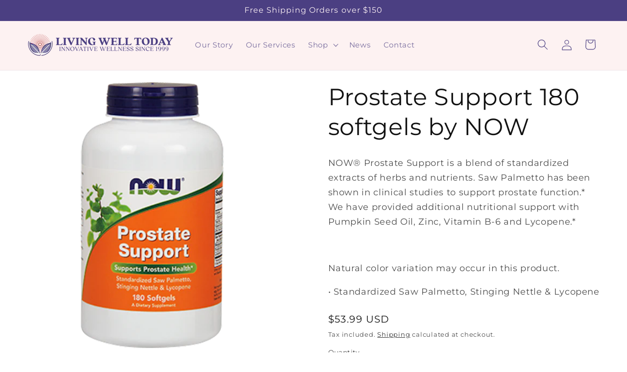

--- FILE ---
content_type: text/html; charset=utf-8
request_url: https://lwtinternational.com/products/prostate-support
body_size: 31512
content:
<!doctype html>
<html class="js" lang="en">
  <head>
 
<meta charset="utf-8">
    <meta http-equiv="X-UA-Compatible" content="IE=edge">
    <meta name="viewport" content="width=device-width,initial-scale=1">
    <meta name="theme-color" content="">
    <meta name="google-site-verification" content="KSFuV99nQ7mZtkdxIXKuVCk7Hp6FsTyVW8HdgIbc1qI" />
    <link rel="canonical" href="https://lwtinternational.com/products/prostate-support"><link rel="preconnect" href="https://fonts.shopifycdn.com" crossorigin><title>
      Prostate Support 180 softgels by NOW
 &ndash; Living Well Today International</title>

    
      <meta name="description" content="NOW® Prostate Support is a blend of standardized extracts of herbs and nutrients. Saw Palmetto has been shown in clinical studies to support prostate function.* We have provided additional nutritional support with Pumpkin Seed Oil, Zinc, Vitamin B-6 and Lycopene.* Natural color variation may occur in this product. • St">
    

    

<meta property="og:site_name" content="Living Well Today International">
<meta property="og:url" content="https://lwtinternational.com/products/prostate-support">
<meta property="og:title" content="Prostate Support 180 softgels by NOW">
<meta property="og:type" content="product">
<meta property="og:description" content="NOW® Prostate Support is a blend of standardized extracts of herbs and nutrients. Saw Palmetto has been shown in clinical studies to support prostate function.* We have provided additional nutritional support with Pumpkin Seed Oil, Zinc, Vitamin B-6 and Lycopene.* Natural color variation may occur in this product. • St"><meta property="og:image" content="http://lwtinternational.com/cdn/shop/files/630a0443-dfe2-468d-931d-cb6e0a96d542-2000-2000.png?v=1720032270">
  <meta property="og:image:secure_url" content="https://lwtinternational.com/cdn/shop/files/630a0443-dfe2-468d-931d-cb6e0a96d542-2000-2000.png?v=1720032270">
  <meta property="og:image:width" content="2000">
  <meta property="og:image:height" content="2000">
    
    
    
     
     <meta property="og:price:amount" content="53.99"> 

  <meta property="og:price:currency" content="USD"><meta name="twitter:card" content="summary_large_image">
<meta name="twitter:title" content="Prostate Support 180 softgels by NOW">
<meta name="twitter:description" content="NOW® Prostate Support is a blend of standardized extracts of herbs and nutrients. Saw Palmetto has been shown in clinical studies to support prostate function.* We have provided additional nutritional support with Pumpkin Seed Oil, Zinc, Vitamin B-6 and Lycopene.* Natural color variation may occur in this product. • St">


    <script src="//lwtinternational.com/cdn/shop/t/26/assets/constants.js?v=58251544750838685771746896142" defer="defer"></script>
    <script src="//lwtinternational.com/cdn/shop/t/26/assets/pubsub.js?v=158357773527763999511746896142" defer="defer"></script>
    <script src="//lwtinternational.com/cdn/shop/t/26/assets/global.js?v=136628361274817707361746896142" defer="defer"></script><script src="//lwtinternational.com/cdn/shop/t/26/assets/animations.js?v=88693664871331136111746896142" defer="defer"></script><script>window.performance && window.performance.mark && window.performance.mark('shopify.content_for_header.start');</script><meta name="google-site-verification" content="zZsmGwRw-nAdCrTcjsWpYVmL9EHQ9XrL8liMbSE_67I">
<meta name="google-site-verification" content="advF5-tlU4VshWhkOVoVG8cJcSftBwipB-TRY3XQkCs">
<meta id="shopify-digital-wallet" name="shopify-digital-wallet" content="/2100199481/digital_wallets/dialog">
<link rel="alternate" type="application/json+oembed" href="https://lwtinternational.com/products/prostate-support.oembed">
<script async="async" src="/checkouts/internal/preloads.js?locale=en-US"></script>
<script id="shopify-features" type="application/json">{"accessToken":"ad47fe15eac12e2b9c560a351c5b9a73","betas":["rich-media-storefront-analytics"],"domain":"lwtinternational.com","predictiveSearch":true,"shopId":2100199481,"locale":"en"}</script>
<script>var Shopify = Shopify || {};
Shopify.shop = "living-well-today-international.myshopify.com";
Shopify.locale = "en";
Shopify.currency = {"active":"USD","rate":"1.0"};
Shopify.country = "US";
Shopify.theme = {"name":"Living Well Today Mach 2","id":131840606302,"schema_name":"Dawn","schema_version":"14.0.0","theme_store_id":887,"role":"main"};
Shopify.theme.handle = "null";
Shopify.theme.style = {"id":null,"handle":null};
Shopify.cdnHost = "lwtinternational.com/cdn";
Shopify.routes = Shopify.routes || {};
Shopify.routes.root = "/";</script>
<script type="module">!function(o){(o.Shopify=o.Shopify||{}).modules=!0}(window);</script>
<script>!function(o){function n(){var o=[];function n(){o.push(Array.prototype.slice.apply(arguments))}return n.q=o,n}var t=o.Shopify=o.Shopify||{};t.loadFeatures=n(),t.autoloadFeatures=n()}(window);</script>
<script id="shop-js-analytics" type="application/json">{"pageType":"product"}</script>
<script defer="defer" async type="module" src="//lwtinternational.com/cdn/shopifycloud/shop-js/modules/v2/client.init-shop-cart-sync_BT-GjEfc.en.esm.js"></script>
<script defer="defer" async type="module" src="//lwtinternational.com/cdn/shopifycloud/shop-js/modules/v2/chunk.common_D58fp_Oc.esm.js"></script>
<script defer="defer" async type="module" src="//lwtinternational.com/cdn/shopifycloud/shop-js/modules/v2/chunk.modal_xMitdFEc.esm.js"></script>
<script type="module">
  await import("//lwtinternational.com/cdn/shopifycloud/shop-js/modules/v2/client.init-shop-cart-sync_BT-GjEfc.en.esm.js");
await import("//lwtinternational.com/cdn/shopifycloud/shop-js/modules/v2/chunk.common_D58fp_Oc.esm.js");
await import("//lwtinternational.com/cdn/shopifycloud/shop-js/modules/v2/chunk.modal_xMitdFEc.esm.js");

  window.Shopify.SignInWithShop?.initShopCartSync?.({"fedCMEnabled":true,"windoidEnabled":true});

</script>
<script>(function() {
  var isLoaded = false;
  function asyncLoad() {
    if (isLoaded) return;
    isLoaded = true;
    var urls = ["https:\/\/analyzely.gropulse.com\/js\/active.js?shop=living-well-today-international.myshopify.com"];
    for (var i = 0; i < urls.length; i++) {
      var s = document.createElement('script');
      s.type = 'text/javascript';
      s.async = true;
      s.src = urls[i];
      var x = document.getElementsByTagName('script')[0];
      x.parentNode.insertBefore(s, x);
    }
  };
  if(window.attachEvent) {
    window.attachEvent('onload', asyncLoad);
  } else {
    window.addEventListener('load', asyncLoad, false);
  }
})();</script>
<script id="__st">var __st={"a":2100199481,"offset":-18000,"reqid":"54ca6c71-70c9-40fc-8214-706cfc366608-1769044504","pageurl":"lwtinternational.com\/products\/prostate-support","u":"08de415ff144","p":"product","rtyp":"product","rid":6767975759966};</script>
<script>window.ShopifyPaypalV4VisibilityTracking = true;</script>
<script id="captcha-bootstrap">!function(){'use strict';const t='contact',e='account',n='new_comment',o=[[t,t],['blogs',n],['comments',n],[t,'customer']],c=[[e,'customer_login'],[e,'guest_login'],[e,'recover_customer_password'],[e,'create_customer']],r=t=>t.map((([t,e])=>`form[action*='/${t}']:not([data-nocaptcha='true']) input[name='form_type'][value='${e}']`)).join(','),a=t=>()=>t?[...document.querySelectorAll(t)].map((t=>t.form)):[];function s(){const t=[...o],e=r(t);return a(e)}const i='password',u='form_key',d=['recaptcha-v3-token','g-recaptcha-response','h-captcha-response',i],f=()=>{try{return window.sessionStorage}catch{return}},m='__shopify_v',_=t=>t.elements[u];function p(t,e,n=!1){try{const o=window.sessionStorage,c=JSON.parse(o.getItem(e)),{data:r}=function(t){const{data:e,action:n}=t;return t[m]||n?{data:e,action:n}:{data:t,action:n}}(c);for(const[e,n]of Object.entries(r))t.elements[e]&&(t.elements[e].value=n);n&&o.removeItem(e)}catch(o){console.error('form repopulation failed',{error:o})}}const l='form_type',E='cptcha';function T(t){t.dataset[E]=!0}const w=window,h=w.document,L='Shopify',v='ce_forms',y='captcha';let A=!1;((t,e)=>{const n=(g='f06e6c50-85a8-45c8-87d0-21a2b65856fe',I='https://cdn.shopify.com/shopifycloud/storefront-forms-hcaptcha/ce_storefront_forms_captcha_hcaptcha.v1.5.2.iife.js',D={infoText:'Protected by hCaptcha',privacyText:'Privacy',termsText:'Terms'},(t,e,n)=>{const o=w[L][v],c=o.bindForm;if(c)return c(t,g,e,D).then(n);var r;o.q.push([[t,g,e,D],n]),r=I,A||(h.body.append(Object.assign(h.createElement('script'),{id:'captcha-provider',async:!0,src:r})),A=!0)});var g,I,D;w[L]=w[L]||{},w[L][v]=w[L][v]||{},w[L][v].q=[],w[L][y]=w[L][y]||{},w[L][y].protect=function(t,e){n(t,void 0,e),T(t)},Object.freeze(w[L][y]),function(t,e,n,w,h,L){const[v,y,A,g]=function(t,e,n){const i=e?o:[],u=t?c:[],d=[...i,...u],f=r(d),m=r(i),_=r(d.filter((([t,e])=>n.includes(e))));return[a(f),a(m),a(_),s()]}(w,h,L),I=t=>{const e=t.target;return e instanceof HTMLFormElement?e:e&&e.form},D=t=>v().includes(t);t.addEventListener('submit',(t=>{const e=I(t);if(!e)return;const n=D(e)&&!e.dataset.hcaptchaBound&&!e.dataset.recaptchaBound,o=_(e),c=g().includes(e)&&(!o||!o.value);(n||c)&&t.preventDefault(),c&&!n&&(function(t){try{if(!f())return;!function(t){const e=f();if(!e)return;const n=_(t);if(!n)return;const o=n.value;o&&e.removeItem(o)}(t);const e=Array.from(Array(32),(()=>Math.random().toString(36)[2])).join('');!function(t,e){_(t)||t.append(Object.assign(document.createElement('input'),{type:'hidden',name:u})),t.elements[u].value=e}(t,e),function(t,e){const n=f();if(!n)return;const o=[...t.querySelectorAll(`input[type='${i}']`)].map((({name:t})=>t)),c=[...d,...o],r={};for(const[a,s]of new FormData(t).entries())c.includes(a)||(r[a]=s);n.setItem(e,JSON.stringify({[m]:1,action:t.action,data:r}))}(t,e)}catch(e){console.error('failed to persist form',e)}}(e),e.submit())}));const S=(t,e)=>{t&&!t.dataset[E]&&(n(t,e.some((e=>e===t))),T(t))};for(const o of['focusin','change'])t.addEventListener(o,(t=>{const e=I(t);D(e)&&S(e,y())}));const B=e.get('form_key'),M=e.get(l),P=B&&M;t.addEventListener('DOMContentLoaded',(()=>{const t=y();if(P)for(const e of t)e.elements[l].value===M&&p(e,B);[...new Set([...A(),...v().filter((t=>'true'===t.dataset.shopifyCaptcha))])].forEach((e=>S(e,t)))}))}(h,new URLSearchParams(w.location.search),n,t,e,['guest_login'])})(!0,!0)}();</script>
<script integrity="sha256-4kQ18oKyAcykRKYeNunJcIwy7WH5gtpwJnB7kiuLZ1E=" data-source-attribution="shopify.loadfeatures" defer="defer" src="//lwtinternational.com/cdn/shopifycloud/storefront/assets/storefront/load_feature-a0a9edcb.js" crossorigin="anonymous"></script>
<script data-source-attribution="shopify.dynamic_checkout.dynamic.init">var Shopify=Shopify||{};Shopify.PaymentButton=Shopify.PaymentButton||{isStorefrontPortableWallets:!0,init:function(){window.Shopify.PaymentButton.init=function(){};var t=document.createElement("script");t.src="https://lwtinternational.com/cdn/shopifycloud/portable-wallets/latest/portable-wallets.en.js",t.type="module",document.head.appendChild(t)}};
</script>
<script data-source-attribution="shopify.dynamic_checkout.buyer_consent">
  function portableWalletsHideBuyerConsent(e){var t=document.getElementById("shopify-buyer-consent"),n=document.getElementById("shopify-subscription-policy-button");t&&n&&(t.classList.add("hidden"),t.setAttribute("aria-hidden","true"),n.removeEventListener("click",e))}function portableWalletsShowBuyerConsent(e){var t=document.getElementById("shopify-buyer-consent"),n=document.getElementById("shopify-subscription-policy-button");t&&n&&(t.classList.remove("hidden"),t.removeAttribute("aria-hidden"),n.addEventListener("click",e))}window.Shopify?.PaymentButton&&(window.Shopify.PaymentButton.hideBuyerConsent=portableWalletsHideBuyerConsent,window.Shopify.PaymentButton.showBuyerConsent=portableWalletsShowBuyerConsent);
</script>
<script>
  function portableWalletsCleanup(e){e&&e.src&&console.error("Failed to load portable wallets script "+e.src);var t=document.querySelectorAll("shopify-accelerated-checkout .shopify-payment-button__skeleton, shopify-accelerated-checkout-cart .wallet-cart-button__skeleton"),e=document.getElementById("shopify-buyer-consent");for(let e=0;e<t.length;e++)t[e].remove();e&&e.remove()}function portableWalletsNotLoadedAsModule(e){e instanceof ErrorEvent&&"string"==typeof e.message&&e.message.includes("import.meta")&&"string"==typeof e.filename&&e.filename.includes("portable-wallets")&&(window.removeEventListener("error",portableWalletsNotLoadedAsModule),window.Shopify.PaymentButton.failedToLoad=e,"loading"===document.readyState?document.addEventListener("DOMContentLoaded",window.Shopify.PaymentButton.init):window.Shopify.PaymentButton.init())}window.addEventListener("error",portableWalletsNotLoadedAsModule);
</script>

<script type="module" src="https://lwtinternational.com/cdn/shopifycloud/portable-wallets/latest/portable-wallets.en.js" onError="portableWalletsCleanup(this)" crossorigin="anonymous"></script>
<script nomodule>
  document.addEventListener("DOMContentLoaded", portableWalletsCleanup);
</script>

<script id='scb4127' type='text/javascript' async='' src='https://lwtinternational.com/cdn/shopifycloud/privacy-banner/storefront-banner.js'></script><link id="shopify-accelerated-checkout-styles" rel="stylesheet" media="screen" href="https://lwtinternational.com/cdn/shopifycloud/portable-wallets/latest/accelerated-checkout-backwards-compat.css" crossorigin="anonymous">
<style id="shopify-accelerated-checkout-cart">
        #shopify-buyer-consent {
  margin-top: 1em;
  display: inline-block;
  width: 100%;
}

#shopify-buyer-consent.hidden {
  display: none;
}

#shopify-subscription-policy-button {
  background: none;
  border: none;
  padding: 0;
  text-decoration: underline;
  font-size: inherit;
  cursor: pointer;
}

#shopify-subscription-policy-button::before {
  box-shadow: none;
}

      </style>
<script id="sections-script" data-sections="header" defer="defer" src="//lwtinternational.com/cdn/shop/t/26/compiled_assets/scripts.js?v=12155"></script>
<script>window.performance && window.performance.mark && window.performance.mark('shopify.content_for_header.end');</script>


    <style data-shopify>
      @font-face {
  font-family: Montserrat;
  font-weight: 400;
  font-style: normal;
  font-display: swap;
  src: url("//lwtinternational.com/cdn/fonts/montserrat/montserrat_n4.81949fa0ac9fd2021e16436151e8eaa539321637.woff2") format("woff2"),
       url("//lwtinternational.com/cdn/fonts/montserrat/montserrat_n4.a6c632ca7b62da89c3594789ba828388aac693fe.woff") format("woff");
}

      @font-face {
  font-family: Montserrat;
  font-weight: 700;
  font-style: normal;
  font-display: swap;
  src: url("//lwtinternational.com/cdn/fonts/montserrat/montserrat_n7.3c434e22befd5c18a6b4afadb1e3d77c128c7939.woff2") format("woff2"),
       url("//lwtinternational.com/cdn/fonts/montserrat/montserrat_n7.5d9fa6e2cae713c8fb539a9876489d86207fe957.woff") format("woff");
}

      @font-face {
  font-family: Montserrat;
  font-weight: 400;
  font-style: italic;
  font-display: swap;
  src: url("//lwtinternational.com/cdn/fonts/montserrat/montserrat_i4.5a4ea298b4789e064f62a29aafc18d41f09ae59b.woff2") format("woff2"),
       url("//lwtinternational.com/cdn/fonts/montserrat/montserrat_i4.072b5869c5e0ed5b9d2021e4c2af132e16681ad2.woff") format("woff");
}

      @font-face {
  font-family: Montserrat;
  font-weight: 700;
  font-style: italic;
  font-display: swap;
  src: url("//lwtinternational.com/cdn/fonts/montserrat/montserrat_i7.a0d4a463df4f146567d871890ffb3c80408e7732.woff2") format("woff2"),
       url("//lwtinternational.com/cdn/fonts/montserrat/montserrat_i7.f6ec9f2a0681acc6f8152c40921d2a4d2e1a2c78.woff") format("woff");
}

      @font-face {
  font-family: Montserrat;
  font-weight: 400;
  font-style: normal;
  font-display: swap;
  src: url("//lwtinternational.com/cdn/fonts/montserrat/montserrat_n4.81949fa0ac9fd2021e16436151e8eaa539321637.woff2") format("woff2"),
       url("//lwtinternational.com/cdn/fonts/montserrat/montserrat_n4.a6c632ca7b62da89c3594789ba828388aac693fe.woff") format("woff");
}


      
        :root,
        .color-scheme-1 {
          --color-background: 255,255,255;
        
          --gradient-background: #ffffff;
        

        

        --color-foreground: 18,18,18;
        --color-background-contrast: 191,191,191;
        --color-shadow: 18,18,18;
        --color-button: 75,63,130;
        --color-button-text: 255,255,255;
        --color-secondary-button: 255,255,255;
        --color-secondary-button-text: 18,18,18;
        --color-link: 18,18,18;
        --color-badge-foreground: 18,18,18;
        --color-badge-background: 255,255,255;
        --color-badge-border: 18,18,18;
        --payment-terms-background-color: rgb(255 255 255);
      }
      
        
        .color-scheme-2 {
          --color-background: 253,242,242;
        
          --gradient-background: #fdf2f2;
        

        

        --color-foreground: 0,0,0;
        --color-background-contrast: 236,131,131;
        --color-shadow: 18,18,18;
        --color-button: 75,63,130;
        --color-button-text: 255,255,255;
        --color-secondary-button: 253,242,242;
        --color-secondary-button-text: 18,18,18;
        --color-link: 18,18,18;
        --color-badge-foreground: 0,0,0;
        --color-badge-background: 253,242,242;
        --color-badge-border: 0,0,0;
        --payment-terms-background-color: rgb(253 242 242);
      }
      
        
        .color-scheme-3 {
          --color-background: 116,217,53;
        
          --gradient-background: #74d935;
        

        

        --color-foreground: 255,255,255;
        --color-background-contrast: 60,120,23;
        --color-shadow: 18,18,18;
        --color-button: 255,255,255;
        --color-button-text: 51,79,180;
        --color-secondary-button: 116,217,53;
        --color-secondary-button-text: 255,255,255;
        --color-link: 255,255,255;
        --color-badge-foreground: 255,255,255;
        --color-badge-background: 116,217,53;
        --color-badge-border: 255,255,255;
        --payment-terms-background-color: rgb(116 217 53);
      }
      
        
        .color-scheme-4 {
          --color-background: 18,18,18;
        
          --gradient-background: #121212;
        

        

        --color-foreground: 255,255,255;
        --color-background-contrast: 146,146,146;
        --color-shadow: 18,18,18;
        --color-button: 255,255,255;
        --color-button-text: 18,18,18;
        --color-secondary-button: 18,18,18;
        --color-secondary-button-text: 255,255,255;
        --color-link: 255,255,255;
        --color-badge-foreground: 255,255,255;
        --color-badge-background: 18,18,18;
        --color-badge-border: 255,255,255;
        --payment-terms-background-color: rgb(18 18 18);
      }
      
        
        .color-scheme-5 {
          --color-background: 180,51,51;
        
          --gradient-background: #b43333;
        

        

        --color-foreground: 255,255,255;
        --color-background-contrast: 81,23,23;
        --color-shadow: 18,18,18;
        --color-button: 255,255,255;
        --color-button-text: 51,79,180;
        --color-secondary-button: 180,51,51;
        --color-secondary-button-text: 255,255,255;
        --color-link: 255,255,255;
        --color-badge-foreground: 255,255,255;
        --color-badge-background: 180,51,51;
        --color-badge-border: 255,255,255;
        --payment-terms-background-color: rgb(180 51 51);
      }
      
        
        .color-scheme-b023203c-d80e-4a5c-9994-4cf8fffe1dd5 {
          --color-background: 75,63,130;
        
          --gradient-background: #4b3f82;
        

        

        --color-foreground: 253,242,246;
        --color-background-contrast: 25,21,44;
        --color-shadow: 123,123,123;
        --color-button: 75,63,130;
        --color-button-text: 255,255,255;
        --color-secondary-button: 75,63,130;
        --color-secondary-button-text: 255,255,255;
        --color-link: 255,255,255;
        --color-badge-foreground: 253,242,246;
        --color-badge-background: 75,63,130;
        --color-badge-border: 253,242,246;
        --payment-terms-background-color: rgb(75 63 130);
      }
      
        
        .color-scheme-beff5954-6db0-4e70-80ce-18e7c690054d {
          --color-background: 253,242,242;
        
          --gradient-background: #fdf2f2;
        

        

        --color-foreground: 75,63,130;
        --color-background-contrast: 236,131,131;
        --color-shadow: 18,18,18;
        --color-button: 75,63,130;
        --color-button-text: 255,255,255;
        --color-secondary-button: 253,242,242;
        --color-secondary-button-text: 18,18,18;
        --color-link: 18,18,18;
        --color-badge-foreground: 75,63,130;
        --color-badge-background: 253,242,242;
        --color-badge-border: 75,63,130;
        --payment-terms-background-color: rgb(253 242 242);
      }
      
        
        .color-scheme-b0b220db-b57f-4294-b84c-80cf89f2216f {
          --color-background: 253,242,242;
        
          --gradient-background: #fdf2f2;
        

        

        --color-foreground: 18,18,18;
        --color-background-contrast: 236,131,131;
        --color-shadow: 18,18,18;
        --color-button: 75,63,130;
        --color-button-text: 75,63,130;
        --color-secondary-button: 253,242,242;
        --color-secondary-button-text: 18,18,18;
        --color-link: 18,18,18;
        --color-badge-foreground: 18,18,18;
        --color-badge-background: 253,242,242;
        --color-badge-border: 18,18,18;
        --payment-terms-background-color: rgb(253 242 242);
      }
      
        
        .color-scheme-49cb5f27-bd47-4c8e-9286-2dc6c614f16f {
          --color-background: 255,255,255;
        
          --gradient-background: #ffffff;
        

        

        --color-foreground: 255,255,255;
        --color-background-contrast: 191,191,191;
        --color-shadow: 18,18,18;
        --color-button: 75,63,130;
        --color-button-text: 255,255,255;
        --color-secondary-button: 255,255,255;
        --color-secondary-button-text: 75,63,130;
        --color-link: 75,63,130;
        --color-badge-foreground: 255,255,255;
        --color-badge-background: 255,255,255;
        --color-badge-border: 255,255,255;
        --payment-terms-background-color: rgb(255 255 255);
      }
      

      body, .color-scheme-1, .color-scheme-2, .color-scheme-3, .color-scheme-4, .color-scheme-5, .color-scheme-b023203c-d80e-4a5c-9994-4cf8fffe1dd5, .color-scheme-beff5954-6db0-4e70-80ce-18e7c690054d, .color-scheme-b0b220db-b57f-4294-b84c-80cf89f2216f, .color-scheme-49cb5f27-bd47-4c8e-9286-2dc6c614f16f {
        color: rgba(var(--color-foreground), 0.75);
        background-color: rgb(var(--color-background));
      }

      :root {
        --font-body-family: Montserrat, sans-serif;
        --font-body-style: normal;
        --font-body-weight: 400;
        --font-body-weight-bold: 700;

        --font-heading-family: Montserrat, sans-serif;
        --font-heading-style: normal;
        --font-heading-weight: 400;

        --font-body-scale: 1.1;
        --font-heading-scale: 1.0909090909090908;

        --media-padding: px;
        --media-border-opacity: 0.15;
        --media-border-width: 0px;
        --media-radius: 0px;
        --media-shadow-opacity: 0.05;
        --media-shadow-horizontal-offset: 0px;
        --media-shadow-vertical-offset: 0px;
        --media-shadow-blur-radius: 0px;
        --media-shadow-visible: 1;

        --page-width: 150rem;
        --page-width-margin: 0rem;

        --product-card-image-padding: 0.4rem;
        --product-card-corner-radius: 0.0rem;
        --product-card-text-alignment: center;
        --product-card-border-width: 0.3rem;
        --product-card-border-opacity: 0.0;
        --product-card-shadow-opacity: 0.0;
        --product-card-shadow-visible: 0;
        --product-card-shadow-horizontal-offset: 0.0rem;
        --product-card-shadow-vertical-offset: 0.0rem;
        --product-card-shadow-blur-radius: 0.5rem;

        --collection-card-image-padding: 0.0rem;
        --collection-card-corner-radius: 1.8rem;
        --collection-card-text-alignment: left;
        --collection-card-border-width: 0.0rem;
        --collection-card-border-opacity: 0.1;
        --collection-card-shadow-opacity: 0.0;
        --collection-card-shadow-visible: 0;
        --collection-card-shadow-horizontal-offset: 0.0rem;
        --collection-card-shadow-vertical-offset: 0.4rem;
        --collection-card-shadow-blur-radius: 0.5rem;

        --blog-card-image-padding: 0.4rem;
        --blog-card-corner-radius: 0.0rem;
        --blog-card-text-alignment: left;
        --blog-card-border-width: 0.0rem;
        --blog-card-border-opacity: 0.1;
        --blog-card-shadow-opacity: 0.0;
        --blog-card-shadow-visible: 0;
        --blog-card-shadow-horizontal-offset: 0.0rem;
        --blog-card-shadow-vertical-offset: 0.4rem;
        --blog-card-shadow-blur-radius: 0.5rem;

        --badge-corner-radius: 4.0rem;

        --popup-border-width: 1px;
        --popup-border-opacity: 0.1;
        --popup-corner-radius: 12px;
        --popup-shadow-opacity: 0.05;
        --popup-shadow-horizontal-offset: 0px;
        --popup-shadow-vertical-offset: 4px;
        --popup-shadow-blur-radius: 5px;

        --drawer-border-width: 0px;
        --drawer-border-opacity: 0.1;
        --drawer-shadow-opacity: 0.75;
        --drawer-shadow-horizontal-offset: 0px;
        --drawer-shadow-vertical-offset: 4px;
        --drawer-shadow-blur-radius: 10px;

        --spacing-sections-desktop: 28px;
        --spacing-sections-mobile: 20px;

        --grid-desktop-vertical-spacing: 24px;
        --grid-desktop-horizontal-spacing: 32px;
        --grid-mobile-vertical-spacing: 12px;
        --grid-mobile-horizontal-spacing: 16px;

        --text-boxes-border-opacity: 0.0;
        --text-boxes-border-width: 11px;
        --text-boxes-radius: 0px;
        --text-boxes-shadow-opacity: 0.0;
        --text-boxes-shadow-visible: 0;
        --text-boxes-shadow-horizontal-offset: 0px;
        --text-boxes-shadow-vertical-offset: 4px;
        --text-boxes-shadow-blur-radius: 5px;

        --buttons-radius: 40px;
        --buttons-radius-outset: 41px;
        --buttons-border-width: 1px;
        --buttons-border-opacity: 0.2;
        --buttons-shadow-opacity: 0.45;
        --buttons-shadow-visible: 1;
        --buttons-shadow-horizontal-offset: 0px;
        --buttons-shadow-vertical-offset: 4px;
        --buttons-shadow-blur-radius: 5px;
        --buttons-border-offset: 0.3px;

        --inputs-radius: 0px;
        --inputs-border-width: 0px;
        --inputs-border-opacity: 0.55;
        --inputs-shadow-opacity: 0.0;
        --inputs-shadow-horizontal-offset: 0px;
        --inputs-margin-offset: 0px;
        --inputs-shadow-vertical-offset: 2px;
        --inputs-shadow-blur-radius: 5px;
        --inputs-radius-outset: 0px;

        --variant-pills-radius: 40px;
        --variant-pills-border-width: 1px;
        --variant-pills-border-opacity: 0.55;
        --variant-pills-shadow-opacity: 0.0;
        --variant-pills-shadow-horizontal-offset: 0px;
        --variant-pills-shadow-vertical-offset: 4px;
        --variant-pills-shadow-blur-radius: 5px;
      }

      *,
      *::before,
      *::after {
        box-sizing: inherit;
      }

      html {
        box-sizing: border-box;
        font-size: calc(var(--font-body-scale) * 62.5%);
        height: 100%;
      }

      body {
        display: grid;
        grid-template-rows: auto auto 1fr auto;
        grid-template-columns: 100%;
        min-height: 100%;
        margin: 0;
        font-size: 1.5rem;
        letter-spacing: 0.06rem;
        line-height: calc(1 + 0.8 / var(--font-body-scale));
        font-family: var(--font-body-family);
        font-style: var(--font-body-style);
        font-weight: var(--font-body-weight);
      }

      @media screen and (min-width: 750px) {
        body {
          font-size: 1.6rem;
        }
      }
    </style>

    <link href="//lwtinternational.com/cdn/shop/t/26/assets/base.css?v=164101822581366589651750199192" rel="stylesheet" type="text/css" media="all" />

      <link rel="preload" as="font" href="//lwtinternational.com/cdn/fonts/montserrat/montserrat_n4.81949fa0ac9fd2021e16436151e8eaa539321637.woff2" type="font/woff2" crossorigin>
      

      <link rel="preload" as="font" href="//lwtinternational.com/cdn/fonts/montserrat/montserrat_n4.81949fa0ac9fd2021e16436151e8eaa539321637.woff2" type="font/woff2" crossorigin>
      
<link
        rel="stylesheet"
        href="//lwtinternational.com/cdn/shop/t/26/assets/component-predictive-search.css?v=118923337488134913561746896142"
        media="print"
        onload="this.media='all'"
      ><script>
      if (Shopify.designMode) {
        document.documentElement.classList.add('shopify-design-mode');
      }
    </script>
    <!-- ─── SPLIDE ASSET INCLUDES ─────────────────────────────────────── -->
<link rel="stylesheet"
  href="https://cdn.jsdelivr.net/npm/@splidejs/splide@4/dist/css/splide.min.css">
<script src="https://cdn.jsdelivr.net/npm/@splidejs/splide@4/dist/js/splide.min.js" defer></script>


  <!-- BEGIN app block: shopify://apps/analyzely-google-analytics-4/blocks/analyzely/b3a3a697-6f42-4507-a5ae-c447f6da2c9d -->
<!-- END app block --><script src="https://cdn.shopify.com/extensions/19689677-6488-4a31-adf3-fcf4359c5fd9/forms-2295/assets/shopify-forms-loader.js" type="text/javascript" defer="defer"></script>
<script src="https://cdn.shopify.com/extensions/019bdfc4-ba24-7e16-8db6-734779214dfa/meety-appointment-booking-965/assets/meety-index.js" type="text/javascript" defer="defer"></script>
<link href="https://monorail-edge.shopifysvc.com" rel="dns-prefetch">
<script>(function(){if ("sendBeacon" in navigator && "performance" in window) {try {var session_token_from_headers = performance.getEntriesByType('navigation')[0].serverTiming.find(x => x.name == '_s').description;} catch {var session_token_from_headers = undefined;}var session_cookie_matches = document.cookie.match(/_shopify_s=([^;]*)/);var session_token_from_cookie = session_cookie_matches && session_cookie_matches.length === 2 ? session_cookie_matches[1] : "";var session_token = session_token_from_headers || session_token_from_cookie || "";function handle_abandonment_event(e) {var entries = performance.getEntries().filter(function(entry) {return /monorail-edge.shopifysvc.com/.test(entry.name);});if (!window.abandonment_tracked && entries.length === 0) {window.abandonment_tracked = true;var currentMs = Date.now();var navigation_start = performance.timing.navigationStart;var payload = {shop_id: 2100199481,url: window.location.href,navigation_start,duration: currentMs - navigation_start,session_token,page_type: "product"};window.navigator.sendBeacon("https://monorail-edge.shopifysvc.com/v1/produce", JSON.stringify({schema_id: "online_store_buyer_site_abandonment/1.1",payload: payload,metadata: {event_created_at_ms: currentMs,event_sent_at_ms: currentMs}}));}}window.addEventListener('pagehide', handle_abandonment_event);}}());</script>
<script id="web-pixels-manager-setup">(function e(e,d,r,n,o){if(void 0===o&&(o={}),!Boolean(null===(a=null===(i=window.Shopify)||void 0===i?void 0:i.analytics)||void 0===a?void 0:a.replayQueue)){var i,a;window.Shopify=window.Shopify||{};var t=window.Shopify;t.analytics=t.analytics||{};var s=t.analytics;s.replayQueue=[],s.publish=function(e,d,r){return s.replayQueue.push([e,d,r]),!0};try{self.performance.mark("wpm:start")}catch(e){}var l=function(){var e={modern:/Edge?\/(1{2}[4-9]|1[2-9]\d|[2-9]\d{2}|\d{4,})\.\d+(\.\d+|)|Firefox\/(1{2}[4-9]|1[2-9]\d|[2-9]\d{2}|\d{4,})\.\d+(\.\d+|)|Chrom(ium|e)\/(9{2}|\d{3,})\.\d+(\.\d+|)|(Maci|X1{2}).+ Version\/(15\.\d+|(1[6-9]|[2-9]\d|\d{3,})\.\d+)([,.]\d+|)( \(\w+\)|)( Mobile\/\w+|) Safari\/|Chrome.+OPR\/(9{2}|\d{3,})\.\d+\.\d+|(CPU[ +]OS|iPhone[ +]OS|CPU[ +]iPhone|CPU IPhone OS|CPU iPad OS)[ +]+(15[._]\d+|(1[6-9]|[2-9]\d|\d{3,})[._]\d+)([._]\d+|)|Android:?[ /-](13[3-9]|1[4-9]\d|[2-9]\d{2}|\d{4,})(\.\d+|)(\.\d+|)|Android.+Firefox\/(13[5-9]|1[4-9]\d|[2-9]\d{2}|\d{4,})\.\d+(\.\d+|)|Android.+Chrom(ium|e)\/(13[3-9]|1[4-9]\d|[2-9]\d{2}|\d{4,})\.\d+(\.\d+|)|SamsungBrowser\/([2-9]\d|\d{3,})\.\d+/,legacy:/Edge?\/(1[6-9]|[2-9]\d|\d{3,})\.\d+(\.\d+|)|Firefox\/(5[4-9]|[6-9]\d|\d{3,})\.\d+(\.\d+|)|Chrom(ium|e)\/(5[1-9]|[6-9]\d|\d{3,})\.\d+(\.\d+|)([\d.]+$|.*Safari\/(?![\d.]+ Edge\/[\d.]+$))|(Maci|X1{2}).+ Version\/(10\.\d+|(1[1-9]|[2-9]\d|\d{3,})\.\d+)([,.]\d+|)( \(\w+\)|)( Mobile\/\w+|) Safari\/|Chrome.+OPR\/(3[89]|[4-9]\d|\d{3,})\.\d+\.\d+|(CPU[ +]OS|iPhone[ +]OS|CPU[ +]iPhone|CPU IPhone OS|CPU iPad OS)[ +]+(10[._]\d+|(1[1-9]|[2-9]\d|\d{3,})[._]\d+)([._]\d+|)|Android:?[ /-](13[3-9]|1[4-9]\d|[2-9]\d{2}|\d{4,})(\.\d+|)(\.\d+|)|Mobile Safari.+OPR\/([89]\d|\d{3,})\.\d+\.\d+|Android.+Firefox\/(13[5-9]|1[4-9]\d|[2-9]\d{2}|\d{4,})\.\d+(\.\d+|)|Android.+Chrom(ium|e)\/(13[3-9]|1[4-9]\d|[2-9]\d{2}|\d{4,})\.\d+(\.\d+|)|Android.+(UC? ?Browser|UCWEB|U3)[ /]?(15\.([5-9]|\d{2,})|(1[6-9]|[2-9]\d|\d{3,})\.\d+)\.\d+|SamsungBrowser\/(5\.\d+|([6-9]|\d{2,})\.\d+)|Android.+MQ{2}Browser\/(14(\.(9|\d{2,})|)|(1[5-9]|[2-9]\d|\d{3,})(\.\d+|))(\.\d+|)|K[Aa][Ii]OS\/(3\.\d+|([4-9]|\d{2,})\.\d+)(\.\d+|)/},d=e.modern,r=e.legacy,n=navigator.userAgent;return n.match(d)?"modern":n.match(r)?"legacy":"unknown"}(),u="modern"===l?"modern":"legacy",c=(null!=n?n:{modern:"",legacy:""})[u],f=function(e){return[e.baseUrl,"/wpm","/b",e.hashVersion,"modern"===e.buildTarget?"m":"l",".js"].join("")}({baseUrl:d,hashVersion:r,buildTarget:u}),m=function(e){var d=e.version,r=e.bundleTarget,n=e.surface,o=e.pageUrl,i=e.monorailEndpoint;return{emit:function(e){var a=e.status,t=e.errorMsg,s=(new Date).getTime(),l=JSON.stringify({metadata:{event_sent_at_ms:s},events:[{schema_id:"web_pixels_manager_load/3.1",payload:{version:d,bundle_target:r,page_url:o,status:a,surface:n,error_msg:t},metadata:{event_created_at_ms:s}}]});if(!i)return console&&console.warn&&console.warn("[Web Pixels Manager] No Monorail endpoint provided, skipping logging."),!1;try{return self.navigator.sendBeacon.bind(self.navigator)(i,l)}catch(e){}var u=new XMLHttpRequest;try{return u.open("POST",i,!0),u.setRequestHeader("Content-Type","text/plain"),u.send(l),!0}catch(e){return console&&console.warn&&console.warn("[Web Pixels Manager] Got an unhandled error while logging to Monorail."),!1}}}}({version:r,bundleTarget:l,surface:e.surface,pageUrl:self.location.href,monorailEndpoint:e.monorailEndpoint});try{o.browserTarget=l,function(e){var d=e.src,r=e.async,n=void 0===r||r,o=e.onload,i=e.onerror,a=e.sri,t=e.scriptDataAttributes,s=void 0===t?{}:t,l=document.createElement("script"),u=document.querySelector("head"),c=document.querySelector("body");if(l.async=n,l.src=d,a&&(l.integrity=a,l.crossOrigin="anonymous"),s)for(var f in s)if(Object.prototype.hasOwnProperty.call(s,f))try{l.dataset[f]=s[f]}catch(e){}if(o&&l.addEventListener("load",o),i&&l.addEventListener("error",i),u)u.appendChild(l);else{if(!c)throw new Error("Did not find a head or body element to append the script");c.appendChild(l)}}({src:f,async:!0,onload:function(){if(!function(){var e,d;return Boolean(null===(d=null===(e=window.Shopify)||void 0===e?void 0:e.analytics)||void 0===d?void 0:d.initialized)}()){var d=window.webPixelsManager.init(e)||void 0;if(d){var r=window.Shopify.analytics;r.replayQueue.forEach((function(e){var r=e[0],n=e[1],o=e[2];d.publishCustomEvent(r,n,o)})),r.replayQueue=[],r.publish=d.publishCustomEvent,r.visitor=d.visitor,r.initialized=!0}}},onerror:function(){return m.emit({status:"failed",errorMsg:"".concat(f," has failed to load")})},sri:function(e){var d=/^sha384-[A-Za-z0-9+/=]+$/;return"string"==typeof e&&d.test(e)}(c)?c:"",scriptDataAttributes:o}),m.emit({status:"loading"})}catch(e){m.emit({status:"failed",errorMsg:(null==e?void 0:e.message)||"Unknown error"})}}})({shopId: 2100199481,storefrontBaseUrl: "https://lwtinternational.com",extensionsBaseUrl: "https://extensions.shopifycdn.com/cdn/shopifycloud/web-pixels-manager",monorailEndpoint: "https://monorail-edge.shopifysvc.com/unstable/produce_batch",surface: "storefront-renderer",enabledBetaFlags: ["2dca8a86"],webPixelsConfigList: [{"id":"791838814","configuration":"{\"webPixelName\":\"Judge.me\"}","eventPayloadVersion":"v1","runtimeContext":"STRICT","scriptVersion":"34ad157958823915625854214640f0bf","type":"APP","apiClientId":683015,"privacyPurposes":["ANALYTICS"],"dataSharingAdjustments":{"protectedCustomerApprovalScopes":["read_customer_email","read_customer_name","read_customer_personal_data","read_customer_phone"]}},{"id":"590807134","configuration":"{\"tagID\":\"2612595605304\"}","eventPayloadVersion":"v1","runtimeContext":"STRICT","scriptVersion":"18031546ee651571ed29edbe71a3550b","type":"APP","apiClientId":3009811,"privacyPurposes":["ANALYTICS","MARKETING","SALE_OF_DATA"],"dataSharingAdjustments":{"protectedCustomerApprovalScopes":["read_customer_address","read_customer_email","read_customer_name","read_customer_personal_data","read_customer_phone"]}},{"id":"319193182","configuration":"{\"config\":\"{\\\"pixel_id\\\":\\\"G-J6J2T0RBR2\\\",\\\"target_country\\\":\\\"US\\\",\\\"gtag_events\\\":[{\\\"type\\\":\\\"search\\\",\\\"action_label\\\":[\\\"G-J6J2T0RBR2\\\",\\\"AW-997685777\\\/4MaKCIaGusgZEJH03dsD\\\"]},{\\\"type\\\":\\\"begin_checkout\\\",\\\"action_label\\\":[\\\"G-J6J2T0RBR2\\\",\\\"AW-997685777\\\/zppLCIyGusgZEJH03dsD\\\"]},{\\\"type\\\":\\\"view_item\\\",\\\"action_label\\\":[\\\"G-J6J2T0RBR2\\\",\\\"AW-997685777\\\/7YEgCIOGusgZEJH03dsD\\\",\\\"MC-73FLMGXP5M\\\"]},{\\\"type\\\":\\\"purchase\\\",\\\"action_label\\\":[\\\"G-J6J2T0RBR2\\\",\\\"AW-997685777\\\/vgOdCP2FusgZEJH03dsD\\\",\\\"MC-73FLMGXP5M\\\"]},{\\\"type\\\":\\\"page_view\\\",\\\"action_label\\\":[\\\"G-J6J2T0RBR2\\\",\\\"AW-997685777\\\/ndLuCICGusgZEJH03dsD\\\",\\\"MC-73FLMGXP5M\\\"]},{\\\"type\\\":\\\"add_payment_info\\\",\\\"action_label\\\":[\\\"G-J6J2T0RBR2\\\",\\\"AW-997685777\\\/rLZ1CI-GusgZEJH03dsD\\\"]},{\\\"type\\\":\\\"add_to_cart\\\",\\\"action_label\\\":[\\\"G-J6J2T0RBR2\\\",\\\"AW-997685777\\\/T-qNCImGusgZEJH03dsD\\\"]}],\\\"enable_monitoring_mode\\\":false}\"}","eventPayloadVersion":"v1","runtimeContext":"OPEN","scriptVersion":"b2a88bafab3e21179ed38636efcd8a93","type":"APP","apiClientId":1780363,"privacyPurposes":[],"dataSharingAdjustments":{"protectedCustomerApprovalScopes":["read_customer_address","read_customer_email","read_customer_name","read_customer_personal_data","read_customer_phone"]}},{"id":"196345950","configuration":"{\"addToCartUrl\":\"https:\\\/\\\/analyzely.gropulse.com\\\/add_to_cart_receiver\",\"paymentInfoSubmittedUrl\":\"https:\\\/\\\/analyzely.gropulse.com\\\/payment_info_receiver\",\"shippingInfoSubmittedUrl\":\"https:\\\/\\\/analyzely.gropulse.com\\\/shipping_info_receiver\",\"shop\":\"living-well-today-international.myshopify.com\",\"apiKey\":\"393b3b4bb69acc2f58835a02f4aaa14b\"}","eventPayloadVersion":"v1","runtimeContext":"STRICT","scriptVersion":"9f9f9af0a4bfed3070b884ecbdee9345","type":"APP","apiClientId":7208304641,"privacyPurposes":["ANALYTICS","MARKETING","SALE_OF_DATA"],"dataSharingAdjustments":{"protectedCustomerApprovalScopes":["read_customer_personal_data"]}},{"id":"shopify-app-pixel","configuration":"{}","eventPayloadVersion":"v1","runtimeContext":"STRICT","scriptVersion":"0450","apiClientId":"shopify-pixel","type":"APP","privacyPurposes":["ANALYTICS","MARKETING"]},{"id":"shopify-custom-pixel","eventPayloadVersion":"v1","runtimeContext":"LAX","scriptVersion":"0450","apiClientId":"shopify-pixel","type":"CUSTOM","privacyPurposes":["ANALYTICS","MARKETING"]}],isMerchantRequest: false,initData: {"shop":{"name":"Living Well Today International","paymentSettings":{"currencyCode":"USD"},"myshopifyDomain":"living-well-today-international.myshopify.com","countryCode":"US","storefrontUrl":"https:\/\/lwtinternational.com"},"customer":null,"cart":null,"checkout":null,"productVariants":[{"price":{"amount":53.99,"currencyCode":"USD"},"product":{"title":"Prostate Support 180 softgels by NOW","vendor":"NOW","id":"6767975759966","untranslatedTitle":"Prostate Support 180 softgels by NOW","url":"\/products\/prostate-support","type":""},"id":"39942653083742","image":{"src":"\/\/lwtinternational.com\/cdn\/shop\/files\/630a0443-dfe2-468d-931d-cb6e0a96d542-2000-2000.png?v=1720032270"},"sku":"N3341","title":"Default Title","untranslatedTitle":"Default Title"}],"purchasingCompany":null},},"https://lwtinternational.com/cdn","fcfee988w5aeb613cpc8e4bc33m6693e112",{"modern":"","legacy":""},{"shopId":"2100199481","storefrontBaseUrl":"https:\/\/lwtinternational.com","extensionBaseUrl":"https:\/\/extensions.shopifycdn.com\/cdn\/shopifycloud\/web-pixels-manager","surface":"storefront-renderer","enabledBetaFlags":"[\"2dca8a86\"]","isMerchantRequest":"false","hashVersion":"fcfee988w5aeb613cpc8e4bc33m6693e112","publish":"custom","events":"[[\"page_viewed\",{}],[\"product_viewed\",{\"productVariant\":{\"price\":{\"amount\":53.99,\"currencyCode\":\"USD\"},\"product\":{\"title\":\"Prostate Support 180 softgels by NOW\",\"vendor\":\"NOW\",\"id\":\"6767975759966\",\"untranslatedTitle\":\"Prostate Support 180 softgels by NOW\",\"url\":\"\/products\/prostate-support\",\"type\":\"\"},\"id\":\"39942653083742\",\"image\":{\"src\":\"\/\/lwtinternational.com\/cdn\/shop\/files\/630a0443-dfe2-468d-931d-cb6e0a96d542-2000-2000.png?v=1720032270\"},\"sku\":\"N3341\",\"title\":\"Default Title\",\"untranslatedTitle\":\"Default Title\"}}]]"});</script><script>
  window.ShopifyAnalytics = window.ShopifyAnalytics || {};
  window.ShopifyAnalytics.meta = window.ShopifyAnalytics.meta || {};
  window.ShopifyAnalytics.meta.currency = 'USD';
  var meta = {"product":{"id":6767975759966,"gid":"gid:\/\/shopify\/Product\/6767975759966","vendor":"NOW","type":"","handle":"prostate-support","variants":[{"id":39942653083742,"price":5399,"name":"Prostate Support 180 softgels by NOW","public_title":null,"sku":"N3341"}],"remote":false},"page":{"pageType":"product","resourceType":"product","resourceId":6767975759966,"requestId":"54ca6c71-70c9-40fc-8214-706cfc366608-1769044504"}};
  for (var attr in meta) {
    window.ShopifyAnalytics.meta[attr] = meta[attr];
  }
</script>
<script class="analytics">
  (function () {
    var customDocumentWrite = function(content) {
      var jquery = null;

      if (window.jQuery) {
        jquery = window.jQuery;
      } else if (window.Checkout && window.Checkout.$) {
        jquery = window.Checkout.$;
      }

      if (jquery) {
        jquery('body').append(content);
      }
    };

    var hasLoggedConversion = function(token) {
      if (token) {
        return document.cookie.indexOf('loggedConversion=' + token) !== -1;
      }
      return false;
    }

    var setCookieIfConversion = function(token) {
      if (token) {
        var twoMonthsFromNow = new Date(Date.now());
        twoMonthsFromNow.setMonth(twoMonthsFromNow.getMonth() + 2);

        document.cookie = 'loggedConversion=' + token + '; expires=' + twoMonthsFromNow;
      }
    }

    var trekkie = window.ShopifyAnalytics.lib = window.trekkie = window.trekkie || [];
    if (trekkie.integrations) {
      return;
    }
    trekkie.methods = [
      'identify',
      'page',
      'ready',
      'track',
      'trackForm',
      'trackLink'
    ];
    trekkie.factory = function(method) {
      return function() {
        var args = Array.prototype.slice.call(arguments);
        args.unshift(method);
        trekkie.push(args);
        return trekkie;
      };
    };
    for (var i = 0; i < trekkie.methods.length; i++) {
      var key = trekkie.methods[i];
      trekkie[key] = trekkie.factory(key);
    }
    trekkie.load = function(config) {
      trekkie.config = config || {};
      trekkie.config.initialDocumentCookie = document.cookie;
      var first = document.getElementsByTagName('script')[0];
      var script = document.createElement('script');
      script.type = 'text/javascript';
      script.onerror = function(e) {
        var scriptFallback = document.createElement('script');
        scriptFallback.type = 'text/javascript';
        scriptFallback.onerror = function(error) {
                var Monorail = {
      produce: function produce(monorailDomain, schemaId, payload) {
        var currentMs = new Date().getTime();
        var event = {
          schema_id: schemaId,
          payload: payload,
          metadata: {
            event_created_at_ms: currentMs,
            event_sent_at_ms: currentMs
          }
        };
        return Monorail.sendRequest("https://" + monorailDomain + "/v1/produce", JSON.stringify(event));
      },
      sendRequest: function sendRequest(endpointUrl, payload) {
        // Try the sendBeacon API
        if (window && window.navigator && typeof window.navigator.sendBeacon === 'function' && typeof window.Blob === 'function' && !Monorail.isIos12()) {
          var blobData = new window.Blob([payload], {
            type: 'text/plain'
          });

          if (window.navigator.sendBeacon(endpointUrl, blobData)) {
            return true;
          } // sendBeacon was not successful

        } // XHR beacon

        var xhr = new XMLHttpRequest();

        try {
          xhr.open('POST', endpointUrl);
          xhr.setRequestHeader('Content-Type', 'text/plain');
          xhr.send(payload);
        } catch (e) {
          console.log(e);
        }

        return false;
      },
      isIos12: function isIos12() {
        return window.navigator.userAgent.lastIndexOf('iPhone; CPU iPhone OS 12_') !== -1 || window.navigator.userAgent.lastIndexOf('iPad; CPU OS 12_') !== -1;
      }
    };
    Monorail.produce('monorail-edge.shopifysvc.com',
      'trekkie_storefront_load_errors/1.1',
      {shop_id: 2100199481,
      theme_id: 131840606302,
      app_name: "storefront",
      context_url: window.location.href,
      source_url: "//lwtinternational.com/cdn/s/trekkie.storefront.9615f8e10e499e09ff0451d383e936edfcfbbf47.min.js"});

        };
        scriptFallback.async = true;
        scriptFallback.src = '//lwtinternational.com/cdn/s/trekkie.storefront.9615f8e10e499e09ff0451d383e936edfcfbbf47.min.js';
        first.parentNode.insertBefore(scriptFallback, first);
      };
      script.async = true;
      script.src = '//lwtinternational.com/cdn/s/trekkie.storefront.9615f8e10e499e09ff0451d383e936edfcfbbf47.min.js';
      first.parentNode.insertBefore(script, first);
    };
    trekkie.load(
      {"Trekkie":{"appName":"storefront","development":false,"defaultAttributes":{"shopId":2100199481,"isMerchantRequest":null,"themeId":131840606302,"themeCityHash":"14548080582661054760","contentLanguage":"en","currency":"USD","eventMetadataId":"dca6ac09-835b-4e60-9da8-7c5acddb9d55"},"isServerSideCookieWritingEnabled":true,"monorailRegion":"shop_domain","enabledBetaFlags":["65f19447"]},"Session Attribution":{},"S2S":{"facebookCapiEnabled":false,"source":"trekkie-storefront-renderer","apiClientId":580111}}
    );

    var loaded = false;
    trekkie.ready(function() {
      if (loaded) return;
      loaded = true;

      window.ShopifyAnalytics.lib = window.trekkie;

      var originalDocumentWrite = document.write;
      document.write = customDocumentWrite;
      try { window.ShopifyAnalytics.merchantGoogleAnalytics.call(this); } catch(error) {};
      document.write = originalDocumentWrite;

      window.ShopifyAnalytics.lib.page(null,{"pageType":"product","resourceType":"product","resourceId":6767975759966,"requestId":"54ca6c71-70c9-40fc-8214-706cfc366608-1769044504","shopifyEmitted":true});

      var match = window.location.pathname.match(/checkouts\/(.+)\/(thank_you|post_purchase)/)
      var token = match? match[1]: undefined;
      if (!hasLoggedConversion(token)) {
        setCookieIfConversion(token);
        window.ShopifyAnalytics.lib.track("Viewed Product",{"currency":"USD","variantId":39942653083742,"productId":6767975759966,"productGid":"gid:\/\/shopify\/Product\/6767975759966","name":"Prostate Support 180 softgels by NOW","price":"53.99","sku":"N3341","brand":"NOW","variant":null,"category":"","nonInteraction":true,"remote":false},undefined,undefined,{"shopifyEmitted":true});
      window.ShopifyAnalytics.lib.track("monorail:\/\/trekkie_storefront_viewed_product\/1.1",{"currency":"USD","variantId":39942653083742,"productId":6767975759966,"productGid":"gid:\/\/shopify\/Product\/6767975759966","name":"Prostate Support 180 softgels by NOW","price":"53.99","sku":"N3341","brand":"NOW","variant":null,"category":"","nonInteraction":true,"remote":false,"referer":"https:\/\/lwtinternational.com\/products\/prostate-support"});
      }
    });


        var eventsListenerScript = document.createElement('script');
        eventsListenerScript.async = true;
        eventsListenerScript.src = "//lwtinternational.com/cdn/shopifycloud/storefront/assets/shop_events_listener-3da45d37.js";
        document.getElementsByTagName('head')[0].appendChild(eventsListenerScript);

})();</script>
<script
  defer
  src="https://lwtinternational.com/cdn/shopifycloud/perf-kit/shopify-perf-kit-3.0.4.min.js"
  data-application="storefront-renderer"
  data-shop-id="2100199481"
  data-render-region="gcp-us-central1"
  data-page-type="product"
  data-theme-instance-id="131840606302"
  data-theme-name="Dawn"
  data-theme-version="14.0.0"
  data-monorail-region="shop_domain"
  data-resource-timing-sampling-rate="10"
  data-shs="true"
  data-shs-beacon="true"
  data-shs-export-with-fetch="true"
  data-shs-logs-sample-rate="1"
  data-shs-beacon-endpoint="https://lwtinternational.com/api/collect"
></script>
</head>

  <body class="gradient animate--hover-vertical-lift">
    <a class="skip-to-content-link button visually-hidden" href="#MainContent">
      Skip to content
    </a>

<link href="//lwtinternational.com/cdn/shop/t/26/assets/quantity-popover.css?v=78745769908715669131746896142" rel="stylesheet" type="text/css" media="all" />
<link href="//lwtinternational.com/cdn/shop/t/26/assets/component-card.css?v=120341546515895839841746896142" rel="stylesheet" type="text/css" media="all" />

<script src="//lwtinternational.com/cdn/shop/t/26/assets/cart.js?v=114940022928632645881746896142" defer="defer"></script>
<script src="//lwtinternational.com/cdn/shop/t/26/assets/quantity-popover.js?v=987015268078116491746896142" defer="defer"></script>

<style>
  .drawer {
    visibility: hidden;
  }
</style>

<cart-drawer class="drawer is-empty">
  <div id="CartDrawer" class="cart-drawer">
    <div id="CartDrawer-Overlay" class="cart-drawer__overlay"></div>
    <div
      class="drawer__inner gradient color-scheme-1"
      role="dialog"
      aria-modal="true"
      aria-label="Your cart"
      tabindex="-1"
    ><div class="drawer__inner-empty">
          <div class="cart-drawer__warnings center">
            <div class="cart-drawer__empty-content">
              <h2 class="cart__empty-text">Your cart is empty</h2>
              <button
                class="drawer__close"
                type="button"
                onclick="this.closest('cart-drawer').close()"
                aria-label="Close"
              >
                <svg
  xmlns="http://www.w3.org/2000/svg"
  aria-hidden="true"
  focusable="false"
  class="icon icon-close"
  fill="none"
  viewBox="0 0 18 17"
>
  <path d="M.865 15.978a.5.5 0 00.707.707l7.433-7.431 7.579 7.282a.501.501 0 00.846-.37.5.5 0 00-.153-.351L9.712 8.546l7.417-7.416a.5.5 0 10-.707-.708L8.991 7.853 1.413.573a.5.5 0 10-.693.72l7.563 7.268-7.418 7.417z" fill="currentColor">
</svg>

              </button>
              <a href="/collections/all" class="button">
                Continue shopping
              </a><p class="cart__login-title h3">Have an account?</p>
                <p class="cart__login-paragraph">
                  <a href="https://shopify.com/2100199481/account?locale=en&region_country=US" class="link underlined-link">Log in</a> to check out faster.
                </p></div>
          </div></div><div class="drawer__header">
        <h2 class="drawer__heading">Your cart</h2>
        <button
          class="drawer__close"
          type="button"
          onclick="this.closest('cart-drawer').close()"
          aria-label="Close"
        >
          <svg
  xmlns="http://www.w3.org/2000/svg"
  aria-hidden="true"
  focusable="false"
  class="icon icon-close"
  fill="none"
  viewBox="0 0 18 17"
>
  <path d="M.865 15.978a.5.5 0 00.707.707l7.433-7.431 7.579 7.282a.501.501 0 00.846-.37.5.5 0 00-.153-.351L9.712 8.546l7.417-7.416a.5.5 0 10-.707-.708L8.991 7.853 1.413.573a.5.5 0 10-.693.72l7.563 7.268-7.418 7.417z" fill="currentColor">
</svg>

        </button>
      </div>
      <cart-drawer-items
        
          class=" is-empty"
        
      >
        <form
          action="/cart"
          id="CartDrawer-Form"
          class="cart__contents cart-drawer__form"
          method="post"
        >
          <div id="CartDrawer-CartItems" class="drawer__contents js-contents"><p id="CartDrawer-LiveRegionText" class="visually-hidden" role="status"></p>
            <p id="CartDrawer-LineItemStatus" class="visually-hidden" aria-hidden="true" role="status">
              Loading...
            </p>
          </div>
          <div id="CartDrawer-CartErrors" role="alert"></div>
        </form>
      </cart-drawer-items>
      <div class="drawer__footer"><!-- Start blocks -->
        <!-- Subtotals -->

        <div class="cart-drawer__footer" >
          <div></div>

          <div class="totals" role="status">
            <h2 class="totals__total">Estimated total</h2>
            <p class="totals__total-value">$0.00 USD</p>
          </div>

          <small class="tax-note caption-large rte">Tax included. <a href="/policies/shipping-policy">Shipping</a> and discounts calculated at checkout.
</small>
        </div>

        <!-- CTAs -->

        <div class="cart__ctas" >
          <button
            type="submit"
            id="CartDrawer-Checkout"
            class="cart__checkout-button button"
            name="checkout"
            form="CartDrawer-Form"
            
              disabled
            
          >
            Check out
          </button>
        </div>
      </div>
    </div>
  </div>
</cart-drawer>
<!-- BEGIN sections: header-group -->
<div id="shopify-section-sections--16432020488286__announcement_bar_6frbmE" class="shopify-section shopify-section-group-header-group announcement-bar-section"><link href="//lwtinternational.com/cdn/shop/t/26/assets/component-slideshow.css?v=41568389003077754171746896142" rel="stylesheet" type="text/css" media="all" />
<link href="//lwtinternational.com/cdn/shop/t/26/assets/component-slider.css?v=14039311878856620671746896142" rel="stylesheet" type="text/css" media="all" />


<div
  class="utility-bar color-scheme-b023203c-d80e-4a5c-9994-4cf8fffe1dd5 gradient utility-bar--bottom-border"
  
>
  <div class="page-width utility-bar__grid"><div
        class="announcement-bar"
        role="region"
        aria-label="Announcement"
        
      ><p class="announcement-bar__message h5">
            <span>Free Shipping Orders over $150</span></p></div><div class="localization-wrapper">
</div>
  </div>
</div>


</div><div id="shopify-section-sections--16432020488286__header" class="shopify-section shopify-section-group-header-group section-header"><link rel="stylesheet" href="//lwtinternational.com/cdn/shop/t/26/assets/component-list-menu.css?v=151968516119678728991746896142" media="print" onload="this.media='all'">
<link rel="stylesheet" href="//lwtinternational.com/cdn/shop/t/26/assets/component-search.css?v=165164710990765432851746896142" media="print" onload="this.media='all'">
<link rel="stylesheet" href="//lwtinternational.com/cdn/shop/t/26/assets/component-menu-drawer.css?v=110695408305392539491746896142" media="print" onload="this.media='all'">
<link rel="stylesheet" href="//lwtinternational.com/cdn/shop/t/26/assets/component-cart-notification.css?v=54116361853792938221746896142" media="print" onload="this.media='all'">
<link rel="stylesheet" href="//lwtinternational.com/cdn/shop/t/26/assets/component-cart-items.css?v=127384614032664249911746896142" media="print" onload="this.media='all'"><link rel="stylesheet" href="//lwtinternational.com/cdn/shop/t/26/assets/component-price.css?v=70172745017360139101746896142" media="print" onload="this.media='all'"><link href="//lwtinternational.com/cdn/shop/t/26/assets/component-cart-drawer.css?v=19530961819213608911746896142" rel="stylesheet" type="text/css" media="all" />
  <link href="//lwtinternational.com/cdn/shop/t/26/assets/component-cart.css?v=165982380921400067651746896142" rel="stylesheet" type="text/css" media="all" />
  <link href="//lwtinternational.com/cdn/shop/t/26/assets/component-totals.css?v=15906652033866631521746896142" rel="stylesheet" type="text/css" media="all" />
  <link href="//lwtinternational.com/cdn/shop/t/26/assets/component-price.css?v=70172745017360139101746896142" rel="stylesheet" type="text/css" media="all" />
  <link href="//lwtinternational.com/cdn/shop/t/26/assets/component-discounts.css?v=152760482443307489271746896142" rel="stylesheet" type="text/css" media="all" />
<style>
  header-drawer {
    justify-self: start;
    margin-left: -1.2rem;
  }.scrolled-past-header .header__heading-logo-wrapper {
      width: 75%;
    }@media screen and (min-width: 990px) {
      header-drawer {
        display: none;
      }
    }.menu-drawer-container {
    display: flex;
  }

  .list-menu {
    list-style: none;
    padding: 0;
    margin: 0;
  }

  .list-menu--inline {
    display: inline-flex;
    flex-wrap: wrap;
  }

  summary.list-menu__item {
    padding-right: 2.7rem;
  }

  .list-menu__item {
    display: flex;
    align-items: center;
    line-height: calc(1 + 0.3 / var(--font-body-scale));
  }

  .list-menu__item--link {
    text-decoration: none;
    padding-bottom: 1rem;
    padding-top: 1rem;
    line-height: calc(1 + 0.8 / var(--font-body-scale));
  }

  @media screen and (min-width: 750px) {
    .list-menu__item--link {
      padding-bottom: 0.5rem;
      padding-top: 0.5rem;
    }
  }
</style><style data-shopify>.header {
    padding: 8px 3rem 10px 3rem;
  }

  .section-header {
    position: sticky; /* This is for fixing a Safari z-index issue. PR #2147 */
    margin-bottom: 3px;
  }

  @media screen and (min-width: 750px) {
    .section-header {
      margin-bottom: 4px;
    }
  }

  @media screen and (min-width: 990px) {
    .header {
      padding-top: 16px;
      padding-bottom: 20px;
    }
  }</style><script src="//lwtinternational.com/cdn/shop/t/26/assets/details-disclosure.js?v=13653116266235556501746896142" defer="defer"></script>
<script src="//lwtinternational.com/cdn/shop/t/26/assets/details-modal.js?v=25581673532751508451746896142" defer="defer"></script>
<script src="//lwtinternational.com/cdn/shop/t/26/assets/cart-notification.js?v=133508293167896966491746896142" defer="defer"></script>
<script src="//lwtinternational.com/cdn/shop/t/26/assets/search-form.js?v=133129549252120666541746896142" defer="defer"></script><script src="//lwtinternational.com/cdn/shop/t/26/assets/cart-drawer.js?v=105077087914686398511746896142" defer="defer"></script><svg xmlns="http://www.w3.org/2000/svg" class="hidden">
  <symbol id="icon-search" viewbox="0 0 18 19" fill="none">
    <path fill-rule="evenodd" clip-rule="evenodd" d="M11.03 11.68A5.784 5.784 0 112.85 3.5a5.784 5.784 0 018.18 8.18zm.26 1.12a6.78 6.78 0 11.72-.7l5.4 5.4a.5.5 0 11-.71.7l-5.41-5.4z" fill="currentColor"/>
  </symbol>

  <symbol id="icon-reset" class="icon icon-close"  fill="none" viewBox="0 0 18 18" stroke="currentColor">
    <circle r="8.5" cy="9" cx="9" stroke-opacity="0.2"/>
    <path d="M6.82972 6.82915L1.17193 1.17097" stroke-linecap="round" stroke-linejoin="round" transform="translate(5 5)"/>
    <path d="M1.22896 6.88502L6.77288 1.11523" stroke-linecap="round" stroke-linejoin="round" transform="translate(5 5)"/>
  </symbol>

  <symbol id="icon-close" class="icon icon-close" fill="none" viewBox="0 0 18 17">
    <path d="M.865 15.978a.5.5 0 00.707.707l7.433-7.431 7.579 7.282a.501.501 0 00.846-.37.5.5 0 00-.153-.351L9.712 8.546l7.417-7.416a.5.5 0 10-.707-.708L8.991 7.853 1.413.573a.5.5 0 10-.693.72l7.563 7.268-7.418 7.417z" fill="currentColor">
  </symbol>
</svg><sticky-header data-sticky-type="reduce-logo-size" class="header-wrapper color-scheme-beff5954-6db0-4e70-80ce-18e7c690054d gradient header-wrapper--border-bottom"><header class="header header--middle-left header--mobile-left page-width header--has-menu header--has-account">

<header-drawer data-breakpoint="tablet">
  <details id="Details-menu-drawer-container" class="menu-drawer-container">
    <summary
      class="header__icon header__icon--menu header__icon--summary link focus-inset"
      aria-label="Menu"
    >
      <span>
        <svg
  xmlns="http://www.w3.org/2000/svg"
  aria-hidden="true"
  focusable="false"
  class="icon icon-hamburger"
  fill="none"
  viewBox="0 0 18 16"
>
  <path d="M1 .5a.5.5 0 100 1h15.71a.5.5 0 000-1H1zM.5 8a.5.5 0 01.5-.5h15.71a.5.5 0 010 1H1A.5.5 0 01.5 8zm0 7a.5.5 0 01.5-.5h15.71a.5.5 0 010 1H1a.5.5 0 01-.5-.5z" fill="currentColor">
</svg>

        <svg
  xmlns="http://www.w3.org/2000/svg"
  aria-hidden="true"
  focusable="false"
  class="icon icon-close"
  fill="none"
  viewBox="0 0 18 17"
>
  <path d="M.865 15.978a.5.5 0 00.707.707l7.433-7.431 7.579 7.282a.501.501 0 00.846-.37.5.5 0 00-.153-.351L9.712 8.546l7.417-7.416a.5.5 0 10-.707-.708L8.991 7.853 1.413.573a.5.5 0 10-.693.72l7.563 7.268-7.418 7.417z" fill="currentColor">
</svg>

      </span>
    </summary>
    <div id="menu-drawer" class="gradient menu-drawer motion-reduce color-scheme-2">
      <div class="menu-drawer__inner-container">
        <div class="menu-drawer__navigation-container">
          <nav class="menu-drawer__navigation">
            <ul class="menu-drawer__menu has-submenu list-menu" role="list"><li><a
                      id="HeaderDrawer-our-story"
                      href="/pages/about-us"
                      class="menu-drawer__menu-item list-menu__item link link--text focus-inset"
                      
                    >
                      Our Story
                    </a></li><li><a
                      id="HeaderDrawer-our-services"
                      href="/pages/bio-feed-back-wellness-consult"
                      class="menu-drawer__menu-item list-menu__item link link--text focus-inset"
                      
                    >
                      Our Services
                    </a></li><li><details id="Details-menu-drawer-menu-item-3">
                      <summary
                        id="HeaderDrawer-shop"
                        class="menu-drawer__menu-item list-menu__item link link--text focus-inset"
                      >
                        Shop
                        <svg
  viewBox="0 0 14 10"
  fill="none"
  aria-hidden="true"
  focusable="false"
  class="icon icon-arrow"
  xmlns="http://www.w3.org/2000/svg"
>
  <path fill-rule="evenodd" clip-rule="evenodd" d="M8.537.808a.5.5 0 01.817-.162l4 4a.5.5 0 010 .708l-4 4a.5.5 0 11-.708-.708L11.793 5.5H1a.5.5 0 010-1h10.793L8.646 1.354a.5.5 0 01-.109-.546z" fill="currentColor">
</svg>

                        <svg aria-hidden="true" focusable="false" class="icon icon-caret" viewBox="0 0 10 6">
  <path fill-rule="evenodd" clip-rule="evenodd" d="M9.354.646a.5.5 0 00-.708 0L5 4.293 1.354.646a.5.5 0 00-.708.708l4 4a.5.5 0 00.708 0l4-4a.5.5 0 000-.708z" fill="currentColor">
</svg>

                      </summary>
                      <div
                        id="link-shop"
                        class="menu-drawer__submenu has-submenu gradient motion-reduce"
                        tabindex="-1"
                      >
                        <div class="menu-drawer__inner-submenu">
                          <button class="menu-drawer__close-button link link--text focus-inset" aria-expanded="true">
                            <svg
  viewBox="0 0 14 10"
  fill="none"
  aria-hidden="true"
  focusable="false"
  class="icon icon-arrow"
  xmlns="http://www.w3.org/2000/svg"
>
  <path fill-rule="evenodd" clip-rule="evenodd" d="M8.537.808a.5.5 0 01.817-.162l4 4a.5.5 0 010 .708l-4 4a.5.5 0 11-.708-.708L11.793 5.5H1a.5.5 0 010-1h10.793L8.646 1.354a.5.5 0 01-.109-.546z" fill="currentColor">
</svg>

                            Shop
                          </button>
                          <ul class="menu-drawer__menu list-menu" role="list" tabindex="-1"><li><a
                                    id="HeaderDrawer-shop-home"
                                    href="/pages/wellness-products"
                                    class="menu-drawer__menu-item link link--text list-menu__item focus-inset"
                                    
                                  >
                                    Home
                                  </a></li><li><a
                                    id="HeaderDrawer-shop-all"
                                    href="/collections/all"
                                    class="menu-drawer__menu-item link link--text list-menu__item focus-inset"
                                    
                                  >
                                    All
                                  </a></li><li><a
                                    id="HeaderDrawer-shop-brands"
                                    href="/pages/premium-brands"
                                    class="menu-drawer__menu-item link link--text list-menu__item focus-inset"
                                    
                                  >
                                    Brands
                                  </a></li><li><details id="Details-menu-drawer-shop-light-therapy">
                                    <summary
                                      id="HeaderDrawer-shop-light-therapy"
                                      class="menu-drawer__menu-item link link--text list-menu__item focus-inset"
                                    >
                                      Light Therapy
                                      <svg
  viewBox="0 0 14 10"
  fill="none"
  aria-hidden="true"
  focusable="false"
  class="icon icon-arrow"
  xmlns="http://www.w3.org/2000/svg"
>
  <path fill-rule="evenodd" clip-rule="evenodd" d="M8.537.808a.5.5 0 01.817-.162l4 4a.5.5 0 010 .708l-4 4a.5.5 0 11-.708-.708L11.793 5.5H1a.5.5 0 010-1h10.793L8.646 1.354a.5.5 0 01-.109-.546z" fill="currentColor">
</svg>

                                      <svg aria-hidden="true" focusable="false" class="icon icon-caret" viewBox="0 0 10 6">
  <path fill-rule="evenodd" clip-rule="evenodd" d="M9.354.646a.5.5 0 00-.708 0L5 4.293 1.354.646a.5.5 0 00-.708.708l4 4a.5.5 0 00.708 0l4-4a.5.5 0 000-.708z" fill="currentColor">
</svg>

                                    </summary>
                                    <div
                                      id="childlink-light-therapy"
                                      class="menu-drawer__submenu has-submenu gradient motion-reduce"
                                    >
                                      <button
                                        class="menu-drawer__close-button link link--text focus-inset"
                                        aria-expanded="true"
                                      >
                                        <svg
  viewBox="0 0 14 10"
  fill="none"
  aria-hidden="true"
  focusable="false"
  class="icon icon-arrow"
  xmlns="http://www.w3.org/2000/svg"
>
  <path fill-rule="evenodd" clip-rule="evenodd" d="M8.537.808a.5.5 0 01.817-.162l4 4a.5.5 0 010 .708l-4 4a.5.5 0 11-.708-.708L11.793 5.5H1a.5.5 0 010-1h10.793L8.646 1.354a.5.5 0 01-.109-.546z" fill="currentColor">
</svg>

                                        Light Therapy
                                      </button>
                                      <ul
                                        class="menu-drawer__menu list-menu"
                                        role="list"
                                        tabindex="-1"
                                      ><li>
                                            <a
                                              id="HeaderDrawer-shop-light-therapy-red-light-therpy"
                                              href="/collections/red-light-therpy"
                                              class="menu-drawer__menu-item link link--text list-menu__item focus-inset"
                                              
                                            >
                                              Red Light Therpy
                                            </a>
                                          </li><li>
                                            <a
                                              id="HeaderDrawer-shop-light-therapy-multi-light-therapy"
                                              href="/collections/multi-light"
                                              class="menu-drawer__menu-item link link--text list-menu__item focus-inset"
                                              
                                            >
                                              Multi Light Therapy
                                            </a>
                                          </li><li>
                                            <a
                                              id="HeaderDrawer-shop-light-therapy-light-accessories"
                                              href="/collections/light-accessories"
                                              class="menu-drawer__menu-item link link--text list-menu__item focus-inset"
                                              
                                            >
                                              Light Accessories
                                            </a>
                                          </li><li>
                                            <a
                                              id="HeaderDrawer-shop-light-therapy-grounding"
                                              href="/collections/grounding"
                                              class="menu-drawer__menu-item link link--text list-menu__item focus-inset"
                                              
                                            >
                                              Grounding
                                            </a>
                                          </li></ul>
                                    </div>
                                  </details></li><li><details id="Details-menu-drawer-shop-supplements">
                                    <summary
                                      id="HeaderDrawer-shop-supplements"
                                      class="menu-drawer__menu-item link link--text list-menu__item focus-inset"
                                    >
                                      Supplements
                                      <svg
  viewBox="0 0 14 10"
  fill="none"
  aria-hidden="true"
  focusable="false"
  class="icon icon-arrow"
  xmlns="http://www.w3.org/2000/svg"
>
  <path fill-rule="evenodd" clip-rule="evenodd" d="M8.537.808a.5.5 0 01.817-.162l4 4a.5.5 0 010 .708l-4 4a.5.5 0 11-.708-.708L11.793 5.5H1a.5.5 0 010-1h10.793L8.646 1.354a.5.5 0 01-.109-.546z" fill="currentColor">
</svg>

                                      <svg aria-hidden="true" focusable="false" class="icon icon-caret" viewBox="0 0 10 6">
  <path fill-rule="evenodd" clip-rule="evenodd" d="M9.354.646a.5.5 0 00-.708 0L5 4.293 1.354.646a.5.5 0 00-.708.708l4 4a.5.5 0 00.708 0l4-4a.5.5 0 000-.708z" fill="currentColor">
</svg>

                                    </summary>
                                    <div
                                      id="childlink-supplements"
                                      class="menu-drawer__submenu has-submenu gradient motion-reduce"
                                    >
                                      <button
                                        class="menu-drawer__close-button link link--text focus-inset"
                                        aria-expanded="true"
                                      >
                                        <svg
  viewBox="0 0 14 10"
  fill="none"
  aria-hidden="true"
  focusable="false"
  class="icon icon-arrow"
  xmlns="http://www.w3.org/2000/svg"
>
  <path fill-rule="evenodd" clip-rule="evenodd" d="M8.537.808a.5.5 0 01.817-.162l4 4a.5.5 0 010 .708l-4 4a.5.5 0 11-.708-.708L11.793 5.5H1a.5.5 0 010-1h10.793L8.646 1.354a.5.5 0 01-.109-.546z" fill="currentColor">
</svg>

                                        Supplements
                                      </button>
                                      <ul
                                        class="menu-drawer__menu list-menu"
                                        role="list"
                                        tabindex="-1"
                                      ><li>
                                            <a
                                              id="HeaderDrawer-shop-supplements-amino-acids"
                                              href="/collections/amino-acids"
                                              class="menu-drawer__menu-item link link--text list-menu__item focus-inset"
                                              
                                            >
                                              Amino Acids
                                            </a>
                                          </li><li>
                                            <a
                                              id="HeaderDrawer-shop-supplements-biobotanical"
                                              href="/collections/biobotanical"
                                              class="menu-drawer__menu-item link link--text list-menu__item focus-inset"
                                              
                                            >
                                              Biobotanical
                                            </a>
                                          </li><li>
                                            <a
                                              id="HeaderDrawer-shop-supplements-enzymes"
                                              href="/collections/enzymes"
                                              class="menu-drawer__menu-item link link--text list-menu__item focus-inset"
                                              
                                            >
                                              Enzymes
                                            </a>
                                          </li><li>
                                            <a
                                              id="HeaderDrawer-shop-supplements-homeopathics"
                                              href="/collections/homeopathics"
                                              class="menu-drawer__menu-item link link--text list-menu__item focus-inset"
                                              
                                            >
                                              Homeopathics
                                            </a>
                                          </li><li>
                                            <a
                                              id="HeaderDrawer-shop-supplements-minerals"
                                              href="/collections/minerals"
                                              class="menu-drawer__menu-item link link--text list-menu__item focus-inset"
                                              
                                            >
                                              Minerals
                                            </a>
                                          </li><li>
                                            <a
                                              id="HeaderDrawer-shop-supplements-nad"
                                              href="/collections/nad-2"
                                              class="menu-drawer__menu-item link link--text list-menu__item focus-inset"
                                              
                                            >
                                              NAD
                                            </a>
                                          </li><li>
                                            <a
                                              id="HeaderDrawer-shop-supplements-omega-oil"
                                              href="/collections/fish-oil"
                                              class="menu-drawer__menu-item link link--text list-menu__item focus-inset"
                                              
                                            >
                                              Omega Oil
                                            </a>
                                          </li><li>
                                            <a
                                              id="HeaderDrawer-shop-supplements-probiotic"
                                              href="/collections/probiotic"
                                              class="menu-drawer__menu-item link link--text list-menu__item focus-inset"
                                              
                                            >
                                              Probiotic
                                            </a>
                                          </li><li>
                                            <a
                                              id="HeaderDrawer-shop-supplements-vitamins"
                                              href="/collections/vitamins"
                                              class="menu-drawer__menu-item link link--text list-menu__item focus-inset"
                                              
                                            >
                                              Vitamins
                                            </a>
                                          </li></ul>
                                    </div>
                                  </details></li></ul>
                        </div>
                      </div>
                    </details></li><li><a
                      id="HeaderDrawer-news"
                      href="/blogs/news"
                      class="menu-drawer__menu-item list-menu__item link link--text focus-inset"
                      
                    >
                      News
                    </a></li><li><a
                      id="HeaderDrawer-contact"
                      href="/pages/contact-us"
                      class="menu-drawer__menu-item list-menu__item link link--text focus-inset"
                      
                    >
                      Contact
                    </a></li></ul>
          </nav>
          <div class="menu-drawer__utility-links"><a
                href="https://shopify.com/2100199481/account?locale=en&region_country=US"
                class="menu-drawer__account link focus-inset h5 medium-hide large-up-hide"
              >
                <account-icon><svg
  xmlns="http://www.w3.org/2000/svg"
  aria-hidden="true"
  focusable="false"
  class="icon icon-account"
  fill="none"
  viewBox="0 0 18 19"
>
  <path fill-rule="evenodd" clip-rule="evenodd" d="M6 4.5a3 3 0 116 0 3 3 0 01-6 0zm3-4a4 4 0 100 8 4 4 0 000-8zm5.58 12.15c1.12.82 1.83 2.24 1.91 4.85H1.51c.08-2.6.79-4.03 1.9-4.85C4.66 11.75 6.5 11.5 9 11.5s4.35.26 5.58 1.15zM9 10.5c-2.5 0-4.65.24-6.17 1.35C1.27 12.98.5 14.93.5 18v.5h17V18c0-3.07-.77-5.02-2.33-6.15-1.52-1.1-3.67-1.35-6.17-1.35z" fill="currentColor">
</svg>

</account-icon>Log in</a><div class="menu-drawer__localization header-localization">
</div><ul class="list list-social list-unstyled" role="list"></ul>
          </div>
        </div>
      </div>
    </div>
  </details>
</header-drawer>
<a href="/" class="header__heading-link link link--text focus-inset"><div class="header__heading-logo-wrapper">
                
                <img src="//lwtinternational.com/cdn/shop/files/professional-red-light-therapy.png?v=1714070243&amp;width=600" alt="Living Well Today International" srcset="//lwtinternational.com/cdn/shop/files/professional-red-light-therapy.png?v=1714070243&amp;width=300 300w, //lwtinternational.com/cdn/shop/files/professional-red-light-therapy.png?v=1714070243&amp;width=450 450w, //lwtinternational.com/cdn/shop/files/professional-red-light-therapy.png?v=1714070243&amp;width=600 600w" width="300" height="48.36734693877551" loading="eager" class="header__heading-logo motion-reduce" sizes="(max-width: 600px) 50vw, 300px">
              </div></a>

<nav class="header__inline-menu">
  <ul class="list-menu list-menu--inline" role="list"><li><a
            id="HeaderMenu-our-story"
            href="/pages/about-us"
            class="header__menu-item list-menu__item link link--text focus-inset"
            
          >
            <span
            >Our Story</span>
          </a></li><li><a
            id="HeaderMenu-our-services"
            href="/pages/bio-feed-back-wellness-consult"
            class="header__menu-item list-menu__item link link--text focus-inset"
            
          >
            <span
            >Our Services</span>
          </a></li><li><header-menu>
            <details id="Details-HeaderMenu-3">
              <summary
                id="HeaderMenu-shop"
                class="header__menu-item list-menu__item link focus-inset"
              >
                <span
                >Shop</span>
                <svg aria-hidden="true" focusable="false" class="icon icon-caret" viewBox="0 0 10 6">
  <path fill-rule="evenodd" clip-rule="evenodd" d="M9.354.646a.5.5 0 00-.708 0L5 4.293 1.354.646a.5.5 0 00-.708.708l4 4a.5.5 0 00.708 0l4-4a.5.5 0 000-.708z" fill="currentColor">
</svg>

              </summary>
              <ul
                id="HeaderMenu-MenuList-3"
                class="header__submenu list-menu list-menu--disclosure color-scheme-2 gradient caption-large motion-reduce global-settings-popup"
                role="list"
                tabindex="-1"
              ><li><a
                        id="HeaderMenu-shop-home"
                        href="/pages/wellness-products"
                        class="header__menu-item list-menu__item link link--text focus-inset caption-large"
                        
                      >
                        Home
                      </a></li><li><a
                        id="HeaderMenu-shop-all"
                        href="/collections/all"
                        class="header__menu-item list-menu__item link link--text focus-inset caption-large"
                        
                      >
                        All
                      </a></li><li><a
                        id="HeaderMenu-shop-brands"
                        href="/pages/premium-brands"
                        class="header__menu-item list-menu__item link link--text focus-inset caption-large"
                        
                      >
                        Brands
                      </a></li><li><details id="Details-HeaderSubMenu-shop-light-therapy">
                        <summary
                          id="HeaderMenu-shop-light-therapy"
                          class="header__menu-item link link--text list-menu__item focus-inset caption-large"
                        >
                          <span>Light Therapy</span>
                          <svg aria-hidden="true" focusable="false" class="icon icon-caret" viewBox="0 0 10 6">
  <path fill-rule="evenodd" clip-rule="evenodd" d="M9.354.646a.5.5 0 00-.708 0L5 4.293 1.354.646a.5.5 0 00-.708.708l4 4a.5.5 0 00.708 0l4-4a.5.5 0 000-.708z" fill="currentColor">
</svg>

                        </summary>
                        <ul
                          id="HeaderMenu-SubMenuList-shop-light-therapy-"
                          class="header__submenu list-menu motion-reduce"
                        ><li>
                              <a
                                id="HeaderMenu-shop-light-therapy-red-light-therpy"
                                href="/collections/red-light-therpy"
                                class="header__menu-item list-menu__item link link--text focus-inset caption-large"
                                
                              >
                                Red Light Therpy
                              </a>
                            </li><li>
                              <a
                                id="HeaderMenu-shop-light-therapy-multi-light-therapy"
                                href="/collections/multi-light"
                                class="header__menu-item list-menu__item link link--text focus-inset caption-large"
                                
                              >
                                Multi Light Therapy
                              </a>
                            </li><li>
                              <a
                                id="HeaderMenu-shop-light-therapy-light-accessories"
                                href="/collections/light-accessories"
                                class="header__menu-item list-menu__item link link--text focus-inset caption-large"
                                
                              >
                                Light Accessories
                              </a>
                            </li><li>
                              <a
                                id="HeaderMenu-shop-light-therapy-grounding"
                                href="/collections/grounding"
                                class="header__menu-item list-menu__item link link--text focus-inset caption-large"
                                
                              >
                                Grounding
                              </a>
                            </li></ul>
                      </details></li><li><details id="Details-HeaderSubMenu-shop-supplements">
                        <summary
                          id="HeaderMenu-shop-supplements"
                          class="header__menu-item link link--text list-menu__item focus-inset caption-large"
                        >
                          <span>Supplements</span>
                          <svg aria-hidden="true" focusable="false" class="icon icon-caret" viewBox="0 0 10 6">
  <path fill-rule="evenodd" clip-rule="evenodd" d="M9.354.646a.5.5 0 00-.708 0L5 4.293 1.354.646a.5.5 0 00-.708.708l4 4a.5.5 0 00.708 0l4-4a.5.5 0 000-.708z" fill="currentColor">
</svg>

                        </summary>
                        <ul
                          id="HeaderMenu-SubMenuList-shop-supplements-"
                          class="header__submenu list-menu motion-reduce"
                        ><li>
                              <a
                                id="HeaderMenu-shop-supplements-amino-acids"
                                href="/collections/amino-acids"
                                class="header__menu-item list-menu__item link link--text focus-inset caption-large"
                                
                              >
                                Amino Acids
                              </a>
                            </li><li>
                              <a
                                id="HeaderMenu-shop-supplements-biobotanical"
                                href="/collections/biobotanical"
                                class="header__menu-item list-menu__item link link--text focus-inset caption-large"
                                
                              >
                                Biobotanical
                              </a>
                            </li><li>
                              <a
                                id="HeaderMenu-shop-supplements-enzymes"
                                href="/collections/enzymes"
                                class="header__menu-item list-menu__item link link--text focus-inset caption-large"
                                
                              >
                                Enzymes
                              </a>
                            </li><li>
                              <a
                                id="HeaderMenu-shop-supplements-homeopathics"
                                href="/collections/homeopathics"
                                class="header__menu-item list-menu__item link link--text focus-inset caption-large"
                                
                              >
                                Homeopathics
                              </a>
                            </li><li>
                              <a
                                id="HeaderMenu-shop-supplements-minerals"
                                href="/collections/minerals"
                                class="header__menu-item list-menu__item link link--text focus-inset caption-large"
                                
                              >
                                Minerals
                              </a>
                            </li><li>
                              <a
                                id="HeaderMenu-shop-supplements-nad"
                                href="/collections/nad-2"
                                class="header__menu-item list-menu__item link link--text focus-inset caption-large"
                                
                              >
                                NAD
                              </a>
                            </li><li>
                              <a
                                id="HeaderMenu-shop-supplements-omega-oil"
                                href="/collections/fish-oil"
                                class="header__menu-item list-menu__item link link--text focus-inset caption-large"
                                
                              >
                                Omega Oil
                              </a>
                            </li><li>
                              <a
                                id="HeaderMenu-shop-supplements-probiotic"
                                href="/collections/probiotic"
                                class="header__menu-item list-menu__item link link--text focus-inset caption-large"
                                
                              >
                                Probiotic
                              </a>
                            </li><li>
                              <a
                                id="HeaderMenu-shop-supplements-vitamins"
                                href="/collections/vitamins"
                                class="header__menu-item list-menu__item link link--text focus-inset caption-large"
                                
                              >
                                Vitamins
                              </a>
                            </li></ul>
                      </details></li></ul>
            </details>
          </header-menu></li><li><a
            id="HeaderMenu-news"
            href="/blogs/news"
            class="header__menu-item list-menu__item link link--text focus-inset"
            
          >
            <span
            >News</span>
          </a></li><li><a
            id="HeaderMenu-contact"
            href="/pages/contact-us"
            class="header__menu-item list-menu__item link link--text focus-inset"
            
          >
            <span
            >Contact</span>
          </a></li></ul>
</nav>

<div class="header__icons">
      <div class="desktop-localization-wrapper">
</div>
      

<details-modal class="header__search">
  <details>
    <summary
      class="header__icon header__icon--search header__icon--summary link focus-inset modal__toggle"
      aria-haspopup="dialog"
      aria-label="Search"
    >
      <span>
        <svg class="modal__toggle-open icon icon-search" aria-hidden="true" focusable="false">
          <use href="#icon-search">
        </svg>
        <svg class="modal__toggle-close icon icon-close" aria-hidden="true" focusable="false">
          <use href="#icon-close">
        </svg>
      </span>
    </summary>
    <div
      class="search-modal modal__content gradient"
      role="dialog"
      aria-modal="true"
      aria-label="Search"
    >
      <div class="modal-overlay"></div>
      <div
        class="search-modal__content search-modal__content-bottom"
        tabindex="-1"
      ><predictive-search class="search-modal__form" data-loading-text="Loading..."><form action="/search" method="get" role="search" class="search search-modal__form">
          <div class="field">
            <input
              class="search__input field__input"
              id="Search-In-Modal"
              type="search"
              name="q"
              value=""
              placeholder="Search"role="combobox"
                aria-expanded="false"
                aria-owns="predictive-search-results"
                aria-controls="predictive-search-results"
                aria-haspopup="listbox"
                aria-autocomplete="list"
                autocorrect="off"
                autocomplete="off"
                autocapitalize="off"
                spellcheck="false">
            <label class="field__label" for="Search-In-Modal">Search</label>
            <input type="hidden" name="options[prefix]" value="last">
            <button
              type="reset"
              class="reset__button field__button hidden"
              aria-label="Clear search term"
            >
              <svg class="icon icon-close" aria-hidden="true" focusable="false">
                <use xlink:href="#icon-reset">
              </svg>
            </button>
            <button class="search__button field__button" aria-label="Search">
              <svg class="icon icon-search" aria-hidden="true" focusable="false">
                <use href="#icon-search">
              </svg>
            </button>
          </div><div class="predictive-search predictive-search--header" tabindex="-1" data-predictive-search>

<link href="//lwtinternational.com/cdn/shop/t/26/assets/component-loading-spinner.css?v=116724955567955766481746896142" rel="stylesheet" type="text/css" media="all" />

<div class="predictive-search__loading-state">
  <svg
    aria-hidden="true"
    focusable="false"
    class="spinner"
    viewBox="0 0 66 66"
    xmlns="http://www.w3.org/2000/svg"
  >
    <circle class="path" fill="none" stroke-width="6" cx="33" cy="33" r="30"></circle>
  </svg>
</div>
</div>

            <span class="predictive-search-status visually-hidden" role="status" aria-hidden="true"></span></form></predictive-search><button
          type="button"
          class="search-modal__close-button modal__close-button link link--text focus-inset"
          aria-label="Close"
        >
          <svg class="icon icon-close" aria-hidden="true" focusable="false">
            <use href="#icon-close">
          </svg>
        </button>
      </div>
    </div>
  </details>
</details-modal>

<a href="https://shopify.com/2100199481/account?locale=en&region_country=US" class="header__icon header__icon--account link focus-inset small-hide">
          <account-icon><svg
  xmlns="http://www.w3.org/2000/svg"
  aria-hidden="true"
  focusable="false"
  class="icon icon-account"
  fill="none"
  viewBox="0 0 18 19"
>
  <path fill-rule="evenodd" clip-rule="evenodd" d="M6 4.5a3 3 0 116 0 3 3 0 01-6 0zm3-4a4 4 0 100 8 4 4 0 000-8zm5.58 12.15c1.12.82 1.83 2.24 1.91 4.85H1.51c.08-2.6.79-4.03 1.9-4.85C4.66 11.75 6.5 11.5 9 11.5s4.35.26 5.58 1.15zM9 10.5c-2.5 0-4.65.24-6.17 1.35C1.27 12.98.5 14.93.5 18v.5h17V18c0-3.07-.77-5.02-2.33-6.15-1.52-1.1-3.67-1.35-6.17-1.35z" fill="currentColor">
</svg>

</account-icon>
          <span class="visually-hidden">Log in</span>
        </a><a href="/cart" class="header__icon header__icon--cart link focus-inset" id="cart-icon-bubble"><svg
  class="icon icon-cart-empty"
  aria-hidden="true"
  focusable="false"
  xmlns="http://www.w3.org/2000/svg"
  viewBox="0 0 40 40"
  fill="none"
>
  <path d="m15.75 11.8h-3.16l-.77 11.6a5 5 0 0 0 4.99 5.34h7.38a5 5 0 0 0 4.99-5.33l-.78-11.61zm0 1h-2.22l-.71 10.67a4 4 0 0 0 3.99 4.27h7.38a4 4 0 0 0 4-4.27l-.72-10.67h-2.22v.63a4.75 4.75 0 1 1 -9.5 0zm8.5 0h-7.5v.63a3.75 3.75 0 1 0 7.5 0z" fill="currentColor" fill-rule="evenodd"/>
</svg>
<span class="visually-hidden">Cart</span></a>
    </div>
  </header>
</sticky-header>

<script type="application/ld+json">
  {
    "@context": "http://schema.org",
    "@type": "Organization",
    "name": "Living Well Today International",
    
      "logo": "https:\/\/lwtinternational.com\/cdn\/shop\/files\/professional-red-light-therapy.png?v=1714070243\u0026width=500",
    
    "sameAs": [
      "",
      "",
      "",
      "",
      "",
      "",
      "",
      "",
      ""
    ],
    "url": "https:\/\/lwtinternational.com"
  }
</script>
<style> #shopify-section-sections--16432020488286__header .trust-item-text {font-size: 1.3rem; line-height: 1.5; opacity: 0.75;} </style></div><section id="shopify-section-sections--16432020488286__1727186874a71fe776" class="shopify-section shopify-section-group-header-group section"><div class="page-width scroll-trigger animate--slide-in"></div>


</section>
<!-- END sections: header-group -->

    <main id="MainContent" class="content-for-layout focus-none" role="main" tabindex="-1">
      <section id="shopify-section-template--16432025436254__main" class="shopify-section section"><section
  id="MainProduct-template--16432025436254__main"
  class="section-template--16432025436254__main-padding gradient color-scheme-1"
  data-section="template--16432025436254__main"
>
  <link href="//lwtinternational.com/cdn/shop/t/26/assets/section-main-product.css?v=54101168719769219081754002122" rel="stylesheet" type="text/css" media="all" />
  <link href="//lwtinternational.com/cdn/shop/t/26/assets/component-accordion.css?v=180964204318874863811746896142" rel="stylesheet" type="text/css" media="all" />
  <link href="//lwtinternational.com/cdn/shop/t/26/assets/component-price.css?v=70172745017360139101746896142" rel="stylesheet" type="text/css" media="all" />
  <link href="//lwtinternational.com/cdn/shop/t/26/assets/component-slider.css?v=14039311878856620671746896142" rel="stylesheet" type="text/css" media="all" />
  <link href="//lwtinternational.com/cdn/shop/t/26/assets/component-rating.css?v=179577762467860590411746896142" rel="stylesheet" type="text/css" media="all" />
  <link href="//lwtinternational.com/cdn/shop/t/26/assets/component-deferred-media.css?v=14096082462203297471746896142" rel="stylesheet" type="text/css" media="all" />
  
<style data-shopify>.section-template--16432025436254__main-padding {
      padding-top: 15px;
      padding-bottom: 9px;
    }

    @media screen and (min-width: 750px) {
      .section-template--16432025436254__main-padding {
        padding-top: 20px;
        padding-bottom: 12px;
      }
    }</style><script src="//lwtinternational.com/cdn/shop/t/26/assets/product-info.js?v=182726685732064835421746896142" defer="defer"></script>
  <script src="//lwtinternational.com/cdn/shop/t/26/assets/product-form.js?v=133081758708377679181746896142" defer="defer"></script>

  <div class="page-width">
    <div class="product product--small product--left product--thumbnail_slider product--mobile-show grid grid--1-col grid--2-col-tablet">
      <div class="grid__item product__media-wrapper">
        
<media-gallery
  id="MediaGallery-template--16432025436254__main"
  role="region"
  
  aria-label="Gallery Viewer"
  data-desktop-layout="thumbnail_slider"
>
  <div id="GalleryStatus-template--16432025436254__main" class="visually-hidden" role="status"></div>
  <slider-component id="GalleryViewer-template--16432025436254__main" class="slider-mobile-gutter">
    <a class="skip-to-content-link button visually-hidden quick-add-hidden" href="#ProductInfo-template--16432025436254__main">
      Skip to product information
    </a>
    <ul
      id="Slider-Gallery-template--16432025436254__main"
      class="product__media-list contains-media grid grid--peek list-unstyled slider slider--mobile"
      role="list"
    >
<li
            id="Slide-template--16432025436254__main-23247971287134"
            class="product__media-item grid__item slider__slide is-active scroll-trigger animate--fade-in"
            data-media-id="template--16432025436254__main-23247971287134"
          >

<div
  class="product-media-container media-type-image media-fit-contain global-media-settings gradient constrain-height"
  style="--ratio: 1.0; --preview-ratio: 1.0;"
>
  <modal-opener
    class="product__modal-opener product__modal-opener--image"
    data-modal="#ProductModal-template--16432025436254__main"
  >
    <span
      class="product__media-icon motion-reduce quick-add-hidden product__media-icon--lightbox"
      aria-hidden="true"
    ><svg
  aria-hidden="true"
  focusable="false"
  class="icon icon-plus"
  width="19"
  height="19"
  viewBox="0 0 19 19"
  fill="none"
  xmlns="http://www.w3.org/2000/svg"
>
  <path fill-rule="evenodd" clip-rule="evenodd" d="M4.66724 7.93978C4.66655 7.66364 4.88984 7.43922 5.16598 7.43853L10.6996 7.42464C10.9758 7.42395 11.2002 7.64724 11.2009 7.92339C11.2016 8.19953 10.9783 8.42395 10.7021 8.42464L5.16849 8.43852C4.89235 8.43922 4.66793 8.21592 4.66724 7.93978Z" fill="currentColor"/>
  <path fill-rule="evenodd" clip-rule="evenodd" d="M7.92576 4.66463C8.2019 4.66394 8.42632 4.88723 8.42702 5.16337L8.4409 10.697C8.44159 10.9732 8.2183 11.1976 7.94215 11.1983C7.66601 11.199 7.44159 10.9757 7.4409 10.6995L7.42702 5.16588C7.42633 4.88974 7.64962 4.66532 7.92576 4.66463Z" fill="currentColor"/>
  <path fill-rule="evenodd" clip-rule="evenodd" d="M12.8324 3.03011C10.1255 0.323296 5.73693 0.323296 3.03011 3.03011C0.323296 5.73693 0.323296 10.1256 3.03011 12.8324C5.73693 15.5392 10.1255 15.5392 12.8324 12.8324C15.5392 10.1256 15.5392 5.73693 12.8324 3.03011ZM2.32301 2.32301C5.42035 -0.774336 10.4421 -0.774336 13.5395 2.32301C16.6101 5.39361 16.6366 10.3556 13.619 13.4588L18.2473 18.0871C18.4426 18.2824 18.4426 18.599 18.2473 18.7943C18.0521 18.9895 17.7355 18.9895 17.5402 18.7943L12.8778 14.1318C9.76383 16.6223 5.20839 16.4249 2.32301 13.5395C-0.774335 10.4421 -0.774335 5.42035 2.32301 2.32301Z" fill="currentColor"/>
</svg>
</span>

<link href="//lwtinternational.com/cdn/shop/t/26/assets/component-loading-spinner.css?v=116724955567955766481746896142" rel="stylesheet" type="text/css" media="all" />

<div class="loading__spinner hidden">
  <svg
    aria-hidden="true"
    focusable="false"
    class="spinner"
    viewBox="0 0 66 66"
    xmlns="http://www.w3.org/2000/svg"
  >
    <circle class="path" fill="none" stroke-width="6" cx="33" cy="33" r="30"></circle>
  </svg>
</div>
<div class="product__media media media--transparent">
      <img src="//lwtinternational.com/cdn/shop/files/630a0443-dfe2-468d-931d-cb6e0a96d542-2000-2000.png?v=1720032270&amp;width=1946" alt="" srcset="//lwtinternational.com/cdn/shop/files/630a0443-dfe2-468d-931d-cb6e0a96d542-2000-2000.png?v=1720032270&amp;width=246 246w, //lwtinternational.com/cdn/shop/files/630a0443-dfe2-468d-931d-cb6e0a96d542-2000-2000.png?v=1720032270&amp;width=493 493w, //lwtinternational.com/cdn/shop/files/630a0443-dfe2-468d-931d-cb6e0a96d542-2000-2000.png?v=1720032270&amp;width=600 600w, //lwtinternational.com/cdn/shop/files/630a0443-dfe2-468d-931d-cb6e0a96d542-2000-2000.png?v=1720032270&amp;width=713 713w, //lwtinternational.com/cdn/shop/files/630a0443-dfe2-468d-931d-cb6e0a96d542-2000-2000.png?v=1720032270&amp;width=823 823w, //lwtinternational.com/cdn/shop/files/630a0443-dfe2-468d-931d-cb6e0a96d542-2000-2000.png?v=1720032270&amp;width=990 990w, //lwtinternational.com/cdn/shop/files/630a0443-dfe2-468d-931d-cb6e0a96d542-2000-2000.png?v=1720032270&amp;width=1100 1100w, //lwtinternational.com/cdn/shop/files/630a0443-dfe2-468d-931d-cb6e0a96d542-2000-2000.png?v=1720032270&amp;width=1206 1206w, //lwtinternational.com/cdn/shop/files/630a0443-dfe2-468d-931d-cb6e0a96d542-2000-2000.png?v=1720032270&amp;width=1346 1346w, //lwtinternational.com/cdn/shop/files/630a0443-dfe2-468d-931d-cb6e0a96d542-2000-2000.png?v=1720032270&amp;width=1426 1426w, //lwtinternational.com/cdn/shop/files/630a0443-dfe2-468d-931d-cb6e0a96d542-2000-2000.png?v=1720032270&amp;width=1646 1646w, //lwtinternational.com/cdn/shop/files/630a0443-dfe2-468d-931d-cb6e0a96d542-2000-2000.png?v=1720032270&amp;width=1946 1946w" width="1946" height="1946" class="image-magnify-lightbox" sizes="(min-width: 1500px) 630px, (min-width: 990px) calc(45.0vw - 10rem), (min-width: 750px) calc((100vw - 11.5rem) / 2), calc(100vw / 1 - 4rem)">
    </div>
    <button
      class="product__media-toggle quick-add-hidden product__media-zoom-lightbox"
      type="button"
      aria-haspopup="dialog"
      data-media-id="23247971287134"
    >
      <span class="visually-hidden">
        Open media 1 in modal
      </span>
    </button>
  </modal-opener></div>

          </li>
<li
            id="Slide-template--16432025436254__main-23565669335134"
            class="product__media-item grid__item slider__slide scroll-trigger animate--fade-in"
            data-media-id="template--16432025436254__main-23565669335134"
          >

<div
  class="product-media-container media-type-image media-fit-contain global-media-settings gradient constrain-height"
  style="--ratio: 1.1500862564692351; --preview-ratio: 1.1500862564692351;"
>
  <modal-opener
    class="product__modal-opener product__modal-opener--image"
    data-modal="#ProductModal-template--16432025436254__main"
  >
    <span
      class="product__media-icon motion-reduce quick-add-hidden product__media-icon--lightbox"
      aria-hidden="true"
    ><svg
  aria-hidden="true"
  focusable="false"
  class="icon icon-plus"
  width="19"
  height="19"
  viewBox="0 0 19 19"
  fill="none"
  xmlns="http://www.w3.org/2000/svg"
>
  <path fill-rule="evenodd" clip-rule="evenodd" d="M4.66724 7.93978C4.66655 7.66364 4.88984 7.43922 5.16598 7.43853L10.6996 7.42464C10.9758 7.42395 11.2002 7.64724 11.2009 7.92339C11.2016 8.19953 10.9783 8.42395 10.7021 8.42464L5.16849 8.43852C4.89235 8.43922 4.66793 8.21592 4.66724 7.93978Z" fill="currentColor"/>
  <path fill-rule="evenodd" clip-rule="evenodd" d="M7.92576 4.66463C8.2019 4.66394 8.42632 4.88723 8.42702 5.16337L8.4409 10.697C8.44159 10.9732 8.2183 11.1976 7.94215 11.1983C7.66601 11.199 7.44159 10.9757 7.4409 10.6995L7.42702 5.16588C7.42633 4.88974 7.64962 4.66532 7.92576 4.66463Z" fill="currentColor"/>
  <path fill-rule="evenodd" clip-rule="evenodd" d="M12.8324 3.03011C10.1255 0.323296 5.73693 0.323296 3.03011 3.03011C0.323296 5.73693 0.323296 10.1256 3.03011 12.8324C5.73693 15.5392 10.1255 15.5392 12.8324 12.8324C15.5392 10.1256 15.5392 5.73693 12.8324 3.03011ZM2.32301 2.32301C5.42035 -0.774336 10.4421 -0.774336 13.5395 2.32301C16.6101 5.39361 16.6366 10.3556 13.619 13.4588L18.2473 18.0871C18.4426 18.2824 18.4426 18.599 18.2473 18.7943C18.0521 18.9895 17.7355 18.9895 17.5402 18.7943L12.8778 14.1318C9.76383 16.6223 5.20839 16.4249 2.32301 13.5395C-0.774335 10.4421 -0.774335 5.42035 2.32301 2.32301Z" fill="currentColor"/>
</svg>
</span>

<link href="//lwtinternational.com/cdn/shop/t/26/assets/component-loading-spinner.css?v=116724955567955766481746896142" rel="stylesheet" type="text/css" media="all" />

<div class="loading__spinner hidden">
  <svg
    aria-hidden="true"
    focusable="false"
    class="spinner"
    viewBox="0 0 66 66"
    xmlns="http://www.w3.org/2000/svg"
  >
    <circle class="path" fill="none" stroke-width="6" cx="33" cy="33" r="30"></circle>
  </svg>
</div>
<div class="product__media media media--transparent">
      <img src="//lwtinternational.com/cdn/shop/files/download-2024-09-20T000654.573.png?v=1726805222&amp;width=1946" alt="" srcset="//lwtinternational.com/cdn/shop/files/download-2024-09-20T000654.573.png?v=1726805222&amp;width=246 246w, //lwtinternational.com/cdn/shop/files/download-2024-09-20T000654.573.png?v=1726805222&amp;width=493 493w, //lwtinternational.com/cdn/shop/files/download-2024-09-20T000654.573.png?v=1726805222&amp;width=600 600w, //lwtinternational.com/cdn/shop/files/download-2024-09-20T000654.573.png?v=1726805222&amp;width=713 713w, //lwtinternational.com/cdn/shop/files/download-2024-09-20T000654.573.png?v=1726805222&amp;width=823 823w, //lwtinternational.com/cdn/shop/files/download-2024-09-20T000654.573.png?v=1726805222&amp;width=990 990w, //lwtinternational.com/cdn/shop/files/download-2024-09-20T000654.573.png?v=1726805222&amp;width=1100 1100w, //lwtinternational.com/cdn/shop/files/download-2024-09-20T000654.573.png?v=1726805222&amp;width=1206 1206w, //lwtinternational.com/cdn/shop/files/download-2024-09-20T000654.573.png?v=1726805222&amp;width=1346 1346w, //lwtinternational.com/cdn/shop/files/download-2024-09-20T000654.573.png?v=1726805222&amp;width=1426 1426w, //lwtinternational.com/cdn/shop/files/download-2024-09-20T000654.573.png?v=1726805222&amp;width=1646 1646w, //lwtinternational.com/cdn/shop/files/download-2024-09-20T000654.573.png?v=1726805222&amp;width=1946 1946w" width="1946" height="1692" loading="lazy" class="image-magnify-lightbox" sizes="(min-width: 1500px) 630px, (min-width: 990px) calc(45.0vw - 10rem), (min-width: 750px) calc((100vw - 11.5rem) / 2), calc(100vw / 1 - 4rem)">
    </div>
    <button
      class="product__media-toggle quick-add-hidden product__media-zoom-lightbox"
      type="button"
      aria-haspopup="dialog"
      data-media-id="23565669335134"
    >
      <span class="visually-hidden">
        Open media 2 in modal
      </span>
    </button>
  </modal-opener></div>

          </li></ul>
    <div class="slider-buttons quick-add-hidden small-hide">
      <button
        type="button"
        class="slider-button slider-button--prev"
        name="previous"
        aria-label="Slide left"
      >
        <svg aria-hidden="true" focusable="false" class="icon icon-caret" viewBox="0 0 10 6">
  <path fill-rule="evenodd" clip-rule="evenodd" d="M9.354.646a.5.5 0 00-.708 0L5 4.293 1.354.646a.5.5 0 00-.708.708l4 4a.5.5 0 00.708 0l4-4a.5.5 0 000-.708z" fill="currentColor">
</svg>

      </button>
      <div class="slider-counter caption">
        <span class="slider-counter--current">1</span>
        <span aria-hidden="true"> / </span>
        <span class="visually-hidden">of</span>
        <span class="slider-counter--total">2</span>
      </div>
      <button
        type="button"
        class="slider-button slider-button--next"
        name="next"
        aria-label="Slide right"
      >
        <svg aria-hidden="true" focusable="false" class="icon icon-caret" viewBox="0 0 10 6">
  <path fill-rule="evenodd" clip-rule="evenodd" d="M9.354.646a.5.5 0 00-.708 0L5 4.293 1.354.646a.5.5 0 00-.708.708l4 4a.5.5 0 00.708 0l4-4a.5.5 0 000-.708z" fill="currentColor">
</svg>

      </button>
    </div>
  </slider-component><slider-component
      id="GalleryThumbnails-template--16432025436254__main"
      class="thumbnail-slider slider-mobile-gutter quick-add-hidden thumbnail-slider--no-slide"
    >
      <button
        type="button"
        class="slider-button slider-button--prev small-hide medium-hide large-up-hide"
        name="previous"
        aria-label="Slide left"
        aria-controls="GalleryThumbnails-template--16432025436254__main"
        data-step="3"
      >
        <svg aria-hidden="true" focusable="false" class="icon icon-caret" viewBox="0 0 10 6">
  <path fill-rule="evenodd" clip-rule="evenodd" d="M9.354.646a.5.5 0 00-.708 0L5 4.293 1.354.646a.5.5 0 00-.708.708l4 4a.5.5 0 00.708 0l4-4a.5.5 0 000-.708z" fill="currentColor">
</svg>

      </button>
      <ul
        id="Slider-Thumbnails-template--16432025436254__main"
        class="thumbnail-list list-unstyled slider slider--mobile slider--tablet-up"
      ><li
              id="Slide-Thumbnails-template--16432025436254__main-1"
              class="thumbnail-list__item slider__slide"
              data-target="template--16432025436254__main-23247971287134"
              data-media-position="1"
            ><button
                class="thumbnail global-media-settings global-media-settings--no-shadow"
                aria-label="Load image 1 in gallery view"
                
                  aria-current="true"
                
                aria-controls="GalleryViewer-template--16432025436254__main"
                aria-describedby="Thumbnail-template--16432025436254__main-1
"
              >
                <img src="//lwtinternational.com/cdn/shop/files/630a0443-dfe2-468d-931d-cb6e0a96d542-2000-2000.png?v=1720032270&amp;width=416" alt="Prostate Support 180 softgels by NOW" srcset="//lwtinternational.com/cdn/shop/files/630a0443-dfe2-468d-931d-cb6e0a96d542-2000-2000.png?v=1720032270&amp;width=54 54w, //lwtinternational.com/cdn/shop/files/630a0443-dfe2-468d-931d-cb6e0a96d542-2000-2000.png?v=1720032270&amp;width=74 74w, //lwtinternational.com/cdn/shop/files/630a0443-dfe2-468d-931d-cb6e0a96d542-2000-2000.png?v=1720032270&amp;width=104 104w, //lwtinternational.com/cdn/shop/files/630a0443-dfe2-468d-931d-cb6e0a96d542-2000-2000.png?v=1720032270&amp;width=162 162w, //lwtinternational.com/cdn/shop/files/630a0443-dfe2-468d-931d-cb6e0a96d542-2000-2000.png?v=1720032270&amp;width=208 208w, //lwtinternational.com/cdn/shop/files/630a0443-dfe2-468d-931d-cb6e0a96d542-2000-2000.png?v=1720032270&amp;width=324 324w, //lwtinternational.com/cdn/shop/files/630a0443-dfe2-468d-931d-cb6e0a96d542-2000-2000.png?v=1720032270&amp;width=416 416w" width="416" height="416" loading="lazy" sizes="(min-width: 1500px) calc((630 - 4rem) / 4),
          (min-width: 990px) calc((45.0vw - 4rem) / 4),
          (min-width: 750px) calc((100vw - 15rem) / 8),
          calc((100vw - 8rem) / 3)" id="Thumbnail-template--16432025436254__main-1
">
              </button>
            </li><li
              id="Slide-Thumbnails-template--16432025436254__main-2"
              class="thumbnail-list__item slider__slide"
              data-target="template--16432025436254__main-23565669335134"
              data-media-position="2"
            ><button
                class="thumbnail global-media-settings global-media-settings--no-shadow"
                aria-label="Load image 2 in gallery view"
                
                aria-controls="GalleryViewer-template--16432025436254__main"
                aria-describedby="Thumbnail-template--16432025436254__main-2
"
              >
                <img src="//lwtinternational.com/cdn/shop/files/download-2024-09-20T000654.573.png?v=1726805222&amp;width=416" alt="Prostate Support 180 softgels by NOW" srcset="//lwtinternational.com/cdn/shop/files/download-2024-09-20T000654.573.png?v=1726805222&amp;width=54 54w, //lwtinternational.com/cdn/shop/files/download-2024-09-20T000654.573.png?v=1726805222&amp;width=74 74w, //lwtinternational.com/cdn/shop/files/download-2024-09-20T000654.573.png?v=1726805222&amp;width=104 104w, //lwtinternational.com/cdn/shop/files/download-2024-09-20T000654.573.png?v=1726805222&amp;width=162 162w, //lwtinternational.com/cdn/shop/files/download-2024-09-20T000654.573.png?v=1726805222&amp;width=208 208w, //lwtinternational.com/cdn/shop/files/download-2024-09-20T000654.573.png?v=1726805222&amp;width=324 324w, //lwtinternational.com/cdn/shop/files/download-2024-09-20T000654.573.png?v=1726805222&amp;width=416 416w" width="416" height="362" loading="lazy" sizes="(min-width: 1500px) calc((630 - 4rem) / 4),
          (min-width: 990px) calc((45.0vw - 4rem) / 4),
          (min-width: 750px) calc((100vw - 15rem) / 8),
          calc((100vw - 8rem) / 3)" id="Thumbnail-template--16432025436254__main-2
">
              </button>
            </li></ul>
      <button
        type="button"
        class="slider-button slider-button--next small-hide medium-hide large-up-hide"
        name="next"
        aria-label="Slide right"
        aria-controls="GalleryThumbnails-template--16432025436254__main"
        data-step="3"
      >
        <svg aria-hidden="true" focusable="false" class="icon icon-caret" viewBox="0 0 10 6">
  <path fill-rule="evenodd" clip-rule="evenodd" d="M9.354.646a.5.5 0 00-.708 0L5 4.293 1.354.646a.5.5 0 00-.708.708l4 4a.5.5 0 00.708 0l4-4a.5.5 0 000-.708z" fill="currentColor">
</svg>

      </button>
    </slider-component></media-gallery>

      </div>
      <div class="product__info-wrapper grid__item product__info-wrapper--extra-padding scroll-trigger animate--slide-in">
        <product-info
          id="ProductInfo-template--16432025436254__main"
          data-section="template--16432025436254__main"
          data-url="/products/prostate-support"
          class="product__info-container"
        ><div class="product__title" >
                  <h1>Prostate Support 180 softgels by NOW</h1>
                  <a href="/products/prostate-support" class="product__title">
                    <h2 class="h1">
                      Prostate Support 180 softgels by NOW
                    </h2>
                  </a>
                </div>

<div class="product__description rte quick-add-hidden" >
                    <p>NOW® Prostate Support is a blend of standardized extracts of herbs and nutrients. Saw Palmetto has been shown in clinical studies to support prostate function.* We have provided additional nutritional support with Pumpkin Seed Oil, Zinc, Vitamin B-6 and Lycopene.*</p>
<div class="spacer"><br></div>
<p>Natural color variation may occur in this product.</p>
<p><span>• Standardized Saw Palmetto, Stinging Nettle &amp; Lycopene</span></p>
<!---->
                  </div><div id="price-template--16432025436254__main" role="status" >
<div
  class="
    price price--large price--show-badge"
>
  
    
    
    
     
     <div class="price__container"><div class="price__regular"><span class="visually-hidden visually-hidden--inline">Regular price</span>
        <span class="price-item price-item--regular">
          $53.99 USD
        </span></div>
    <div class="price__sale">
        <span class="visually-hidden visually-hidden--inline">Regular price</span>
        <span>
          <s class="price-item price-item--regular">
            
              
            
          </s>
        </span><span class="visually-hidden visually-hidden--inline">Sale price</span>
      <span class="price-item price-item--sale price-item--last">
        $53.99 USD
      </span>
    </div>
    <small class="unit-price caption hidden">
      <span class="visually-hidden">Unit price</span>
      <span class="price-item price-item--last">
        <span></span>
        <span aria-hidden="true">/</span>
        <span class="visually-hidden">&nbsp;per&nbsp;</span>
        <span>
        </span>
      </span>
    </small>
  </div> 

<span class="badge price__badge-sale color-scheme-3">
      Sale
    </span>

    <span class="badge price__badge-sold-out color-scheme-5">
      Sold out
    </span></div>
</div><div class="product__tax caption rte">Tax included.
<a href="/policies/shipping-policy">Shipping</a> calculated at checkout.
</div>
                <div ><form method="post" action="/cart/add" id="product-form-installment-template--16432025436254__main" accept-charset="UTF-8" class="installment caption-large" enctype="multipart/form-data"><input type="hidden" name="form_type" value="product" /><input type="hidden" name="utf8" value="✓" /><input type="hidden" name="id" value="39942653083742">
                    
<input type="hidden" name="product-id" value="6767975759966" /><input type="hidden" name="section-id" value="template--16432025436254__main" /></form></div>
    
    
    
     
     <div
                  id="Quantity-Form-template--16432025436254__main"
                  class="product-form__input product-form__quantity"
                  
                >
                  
                  

                  <label class="quantity__label form__label" for="Quantity-template--16432025436254__main">
                    Quantity
                    <span class="quantity__rules-cart hidden">

<link href="//lwtinternational.com/cdn/shop/t/26/assets/component-loading-spinner.css?v=116724955567955766481746896142" rel="stylesheet" type="text/css" media="all" />

<div class="loading__spinner hidden">
  <svg
    aria-hidden="true"
    focusable="false"
    class="spinner"
    viewBox="0 0 66 66"
    xmlns="http://www.w3.org/2000/svg"
  >
    <circle class="path" fill="none" stroke-width="6" cx="33" cy="33" r="30"></circle>
  </svg>
</div>
<span
                        >(<span class="quantity-cart">0</span> in cart)</span
                      >
                    </span>
                  </label>
                  <div class="price-per-item__container">
                    <quantity-input class="quantity" data-url="/products/prostate-support" data-section="template--16432025436254__main">
                      <button class="quantity__button" name="minus" type="button">
                        <span class="visually-hidden">Decrease quantity for Prostate Support 180 softgels by NOW</span>
                        <svg
  xmlns="http://www.w3.org/2000/svg"
  aria-hidden="true"
  focusable="false"
  class="icon icon-minus"
  fill="none"
  viewBox="0 0 10 2"
>
  <path fill-rule="evenodd" clip-rule="evenodd" d="M.5 1C.5.7.7.5 1 .5h8a.5.5 0 110 1H1A.5.5 0 01.5 1z" fill="currentColor">
</svg>

                      </button>
                      <input
                        class="quantity__input"
                        type="number"
                        name="quantity"
                        id="Quantity-template--16432025436254__main"
                        data-cart-quantity="0"
                        data-min="1"
                        min="1"
                        
                        step="1"
                        value="1"
                        form="product-form-template--16432025436254__main"
                      >
                      <button class="quantity__button" name="plus" type="button">
                        <span class="visually-hidden">Increase quantity for Prostate Support 180 softgels by NOW</span>
                        <svg
  xmlns="http://www.w3.org/2000/svg"
  aria-hidden="true"
  focusable="false"
  class="icon icon-plus"
  fill="none"
  viewBox="0 0 10 10"
>
  <path fill-rule="evenodd" clip-rule="evenodd" d="M1 4.51a.5.5 0 000 1h3.5l.01 3.5a.5.5 0 001-.01V5.5l3.5-.01a.5.5 0 00-.01-1H5.5L5.49.99a.5.5 0 00-1 .01v3.5l-3.5.01H1z" fill="currentColor">
</svg>

                      </button>
                    </quantity-input></div>
                  <div class="quantity__rules caption" id="Quantity-Rules-template--16432025436254__main"></div></div> 


    
    
    
     
     
<div >
    
    
    
     
     <product-form
      class="product-form"
      data-hide-errors="false"
      data-section-id="template--16432025436254__main"
    >
      <div class="product-form__error-message-wrapper" role="alert" hidden>
        <svg
          aria-hidden="true"
          focusable="false"
          class="icon icon-error"
          viewBox="0 0 13 13"
        >
          <circle cx="6.5" cy="6.50049" r="5.5" stroke="white" stroke-width="2"/>
          <circle cx="6.5" cy="6.5" r="5.5" fill="#EB001B" stroke="#EB001B" stroke-width="0.7"/>
          <path d="M5.87413 3.52832L5.97439 7.57216H7.02713L7.12739 3.52832H5.87413ZM6.50076 9.66091C6.88091 9.66091 7.18169 9.37267 7.18169 9.00504C7.18169 8.63742 6.88091 8.34917 6.50076 8.34917C6.12061 8.34917 5.81982 8.63742 5.81982 9.00504C5.81982 9.37267 6.12061 9.66091 6.50076 9.66091Z" fill="white"/>
          <path d="M5.87413 3.17832H5.51535L5.52424 3.537L5.6245 7.58083L5.63296 7.92216H5.97439H7.02713H7.36856L7.37702 7.58083L7.47728 3.537L7.48617 3.17832H7.12739H5.87413ZM6.50076 10.0109C7.06121 10.0109 7.5317 9.57872 7.5317 9.00504C7.5317 8.43137 7.06121 7.99918 6.50076 7.99918C5.94031 7.99918 5.46982 8.43137 5.46982 9.00504C5.46982 9.57872 5.94031 10.0109 6.50076 10.0109Z" fill="white" stroke="#EB001B" stroke-width="0.7">
        </svg>
        <span class="product-form__error-message"></span>
      </div><form method="post" action="/cart/add" id="product-form-template--16432025436254__main" accept-charset="UTF-8" class="form" enctype="multipart/form-data" novalidate="novalidate" data-type="add-to-cart-form"><input type="hidden" name="form_type" value="product" /><input type="hidden" name="utf8" value="✓" /><input
          type="hidden"
          name="id"
          value="39942653083742"
          
          class="product-variant-id"
        ><div class="product-form__buttons"><button
            id="ProductSubmitButton-template--16432025436254__main"
            type="submit"
            name="add"
            class="product-form__submit button button--full-width button--secondary"
            
          >
            <span>Add to cart
</span>

<link href="//lwtinternational.com/cdn/shop/t/26/assets/component-loading-spinner.css?v=116724955567955766481746896142" rel="stylesheet" type="text/css" media="all" />

<div class="loading__spinner hidden">
  <svg
    aria-hidden="true"
    focusable="false"
    class="spinner"
    viewBox="0 0 66 66"
    xmlns="http://www.w3.org/2000/svg"
  >
    <circle class="path" fill="none" stroke-width="6" cx="33" cy="33" r="30"></circle>
  </svg>
</div>
</button><div data-shopify="payment-button" class="shopify-payment-button"> <shopify-accelerated-checkout recommended="null" fallback="{&quot;supports_subs&quot;:true,&quot;supports_def_opts&quot;:true,&quot;name&quot;:&quot;buy_it_now&quot;,&quot;wallet_params&quot;:{}}" access-token="ad47fe15eac12e2b9c560a351c5b9a73" buyer-country="US" buyer-locale="en" buyer-currency="USD" variant-params="[{&quot;id&quot;:39942653083742,&quot;requiresShipping&quot;:true}]" shop-id="2100199481" enabled-flags="[&quot;ae0f5bf6&quot;]" > <div class="shopify-payment-button__button" role="button" disabled aria-hidden="true" style="background-color: transparent; border: none"> <div class="shopify-payment-button__skeleton">&nbsp;</div> </div> </shopify-accelerated-checkout> <small id="shopify-buyer-consent" class="hidden" aria-hidden="true" data-consent-type="subscription"> This item is a recurring or deferred purchase. By continuing, I agree to the <span id="shopify-subscription-policy-button">cancellation policy</span> and authorize you to charge my payment method at the prices, frequency and dates listed on this page until my order is fulfilled or I cancel, if permitted. </small> </div>
</div><input type="hidden" name="product-id" value="6767975759966" /><input type="hidden" name="section-id" value="template--16432025436254__main" /></form></product-form> 

<link href="//lwtinternational.com/cdn/shop/t/26/assets/component-pickup-availability.css?v=34645222959864780961746896142" rel="stylesheet" type="text/css" media="all" />
<pickup-availability
      class="product__pickup-availabilities quick-add-hidden"
      
      data-root-url="/"
      data-variant-id="39942653083742"
      data-has-only-default-variant="true"
      data-product-page-color-scheme="gradient color-scheme-1"
    >
      <template>
        <pickup-availability-preview class="pickup-availability-preview">
          <svg
  xmlns="http://www.w3.org/2000/svg"
  fill="none"
  aria-hidden="true"
  focusable="false"
  class="icon icon-unavailable"
  fill="none"
  viewBox="0 0 20 20"
>
  <path fill="#DE3618" stroke="#fff" d="M13.94 3.94L10 7.878l-3.94-3.94A1.499 1.499 0 103.94 6.06L7.88 10l-3.94 3.94a1.499 1.499 0 102.12 2.12L10 12.12l3.94 3.94a1.497 1.497 0 002.12 0 1.499 1.499 0 000-2.12L12.122 10l3.94-3.94a1.499 1.499 0 10-2.121-2.12z"/>
</svg>

          <div class="pickup-availability-info">
            <p class="caption-large">Couldn&#39;t load pickup availability</p>
            <button class="pickup-availability-button link link--text underlined-link">
              Refresh
            </button>
          </div>
        </pickup-availability-preview>
      </template>
    </pickup-availability>

    <script src="//lwtinternational.com/cdn/shop/t/26/assets/pickup-availability.js?v=66138958121968076331746896142" defer="defer"></script></div>
 


<script src="//lwtinternational.com/cdn/shop/t/26/assets/share.js?v=13024540447964430191746896142" defer="defer"></script>

<share-button id="Share-template--16432025436254__main" class="share-button quick-add-hidden" >
  <button class="share-button__button hidden">
    <svg
  width="13"
  height="12"
  viewBox="0 0 13 12"
  class="icon icon-share"
  fill="none"
  xmlns="http://www.w3.org/2000/svg"
  aria-hidden="true"
  focusable="false"
>
  <path d="M1.625 8.125V10.2917C1.625 10.579 1.73914 10.8545 1.9423 11.0577C2.14547 11.2609 2.42102 11.375 2.70833 11.375H10.2917C10.579 11.375 10.8545 11.2609 11.0577 11.0577C11.2609 10.8545 11.375 10.579 11.375 10.2917V8.125" stroke="currentColor" stroke-linecap="round" stroke-linejoin="round"/>
  <path fill-rule="evenodd" clip-rule="evenodd" d="M6.14775 1.27137C6.34301 1.0761 6.65959 1.0761 6.85485 1.27137L9.56319 3.9797C9.75845 4.17496 9.75845 4.49154 9.56319 4.6868C9.36793 4.88207 9.05135 4.88207 8.85609 4.6868L6.5013 2.33203L4.14652 4.6868C3.95126 4.88207 3.63468 4.88207 3.43942 4.6868C3.24415 4.49154 3.24415 4.17496 3.43942 3.9797L6.14775 1.27137Z" fill="currentColor"/>
  <path fill-rule="evenodd" clip-rule="evenodd" d="M6.5 1.125C6.77614 1.125 7 1.34886 7 1.625V8.125C7 8.40114 6.77614 8.625 6.5 8.625C6.22386 8.625 6 8.40114 6 8.125V1.625C6 1.34886 6.22386 1.125 6.5 1.125Z" fill="currentColor"/>
</svg>

    Share
  </button>
  <details id="Details-share-template--16432025436254__main">
    <summary class="share-button__button">
      <svg
  width="13"
  height="12"
  viewBox="0 0 13 12"
  class="icon icon-share"
  fill="none"
  xmlns="http://www.w3.org/2000/svg"
  aria-hidden="true"
  focusable="false"
>
  <path d="M1.625 8.125V10.2917C1.625 10.579 1.73914 10.8545 1.9423 11.0577C2.14547 11.2609 2.42102 11.375 2.70833 11.375H10.2917C10.579 11.375 10.8545 11.2609 11.0577 11.0577C11.2609 10.8545 11.375 10.579 11.375 10.2917V8.125" stroke="currentColor" stroke-linecap="round" stroke-linejoin="round"/>
  <path fill-rule="evenodd" clip-rule="evenodd" d="M6.14775 1.27137C6.34301 1.0761 6.65959 1.0761 6.85485 1.27137L9.56319 3.9797C9.75845 4.17496 9.75845 4.49154 9.56319 4.6868C9.36793 4.88207 9.05135 4.88207 8.85609 4.6868L6.5013 2.33203L4.14652 4.6868C3.95126 4.88207 3.63468 4.88207 3.43942 4.6868C3.24415 4.49154 3.24415 4.17496 3.43942 3.9797L6.14775 1.27137Z" fill="currentColor"/>
  <path fill-rule="evenodd" clip-rule="evenodd" d="M6.5 1.125C6.77614 1.125 7 1.34886 7 1.625V8.125C7 8.40114 6.77614 8.625 6.5 8.625C6.22386 8.625 6 8.40114 6 8.125V1.625C6 1.34886 6.22386 1.125 6.5 1.125Z" fill="currentColor"/>
</svg>

      Share
    </summary>
    <div class="share-button__fallback motion-reduce">
      <div class="field">
        <span id="ShareMessage-template--16432025436254__main" class="share-button__message hidden" role="status"> </span>
        <input
          type="text"
          class="field__input"
          id="ShareUrl-template--16432025436254__main"
          value="https://lwtinternational.com/products/prostate-support"
          placeholder="Link"
          onclick="this.select();"
          readonly
        >
        <label class="field__label" for="ShareUrl-template--16432025436254__main">Link</label>
      </div>
      <button class="share-button__close hidden">
        <svg
  xmlns="http://www.w3.org/2000/svg"
  aria-hidden="true"
  focusable="false"
  class="icon icon-close"
  fill="none"
  viewBox="0 0 18 17"
>
  <path d="M.865 15.978a.5.5 0 00.707.707l7.433-7.431 7.579 7.282a.501.501 0 00.846-.37.5.5 0 00-.153-.351L9.712 8.546l7.417-7.416a.5.5 0 10-.707-.708L8.991 7.853 1.413.573a.5.5 0 10-.693.72l7.563 7.268-7.418 7.417z" fill="currentColor">
</svg>

        <span class="visually-hidden">Close share</span>
      </button>
      <button class="share-button__copy">
        <svg
  class="icon icon-clipboard"
  width="11"
  height="13"
  fill="none"
  xmlns="http://www.w3.org/2000/svg"
  aria-hidden="true"
  focusable="false"
  viewBox="0 0 11 13"
>
  <path fill-rule="evenodd" clip-rule="evenodd" d="M2 1a1 1 0 011-1h7a1 1 0 011 1v9a1 1 0 01-1 1V1H2zM1 2a1 1 0 00-1 1v9a1 1 0 001 1h7a1 1 0 001-1V3a1 1 0 00-1-1H1zm0 10V3h7v9H1z" fill="currentColor"/>
</svg>

        <span class="visually-hidden">Copy link</span>
      </button>
    </div>
  </details>
</share-button>

<a href="/products/prostate-support" class="link product__view-details animate-arrow">
            View full details
            <svg
  viewBox="0 0 14 10"
  fill="none"
  aria-hidden="true"
  focusable="false"
  class="icon icon-arrow"
  xmlns="http://www.w3.org/2000/svg"
>
  <path fill-rule="evenodd" clip-rule="evenodd" d="M8.537.808a.5.5 0 01.817-.162l4 4a.5.5 0 010 .708l-4 4a.5.5 0 11-.708-.708L11.793 5.5H1a.5.5 0 010-1h10.793L8.646 1.354a.5.5 0 01-.109-.546z" fill="currentColor">
</svg>

          </a>
        </product-info>
      </div>
    </div>

    

<product-modal id="ProductModal-template--16432025436254__main" class="product-media-modal media-modal">
  <div
    class="product-media-modal__dialog color-scheme-1 gradient"
    role="dialog"
    aria-label="Media gallery"
    aria-modal="true"
    tabindex="-1"
  >
    <button
      id="ModalClose-template--16432025436254__main"
      type="button"
      class="product-media-modal__toggle"
      aria-label="Close"
    >
      <svg
  xmlns="http://www.w3.org/2000/svg"
  aria-hidden="true"
  focusable="false"
  class="icon icon-close"
  fill="none"
  viewBox="0 0 18 17"
>
  <path d="M.865 15.978a.5.5 0 00.707.707l7.433-7.431 7.579 7.282a.501.501 0 00.846-.37.5.5 0 00-.153-.351L9.712 8.546l7.417-7.416a.5.5 0 10-.707-.708L8.991 7.853 1.413.573a.5.5 0 10-.693.72l7.563 7.268-7.418 7.417z" fill="currentColor">
</svg>

    </button>

    <div
      class="product-media-modal__content color-scheme-1 gradient"
      role="document"
      aria-label="Media gallery"
      tabindex="0"
    >
<img
    class="global-media-settings global-media-settings--no-shadow"
    srcset="//lwtinternational.com/cdn/shop/files/630a0443-dfe2-468d-931d-cb6e0a96d542-2000-2000.png?v=1720032270&width=550 550w,//lwtinternational.com/cdn/shop/files/630a0443-dfe2-468d-931d-cb6e0a96d542-2000-2000.png?v=1720032270&width=1100 1100w,//lwtinternational.com/cdn/shop/files/630a0443-dfe2-468d-931d-cb6e0a96d542-2000-2000.png?v=1720032270&width=1445 1445w,//lwtinternational.com/cdn/shop/files/630a0443-dfe2-468d-931d-cb6e0a96d542-2000-2000.png?v=1720032270&width=1680 1680w,//lwtinternational.com/cdn/shop/files/630a0443-dfe2-468d-931d-cb6e0a96d542-2000-2000.png?v=1720032270 2000w"
    sizes="(min-width: 750px) calc(100vw - 22rem), 1100px"
    src="//lwtinternational.com/cdn/shop/files/630a0443-dfe2-468d-931d-cb6e0a96d542-2000-2000.png?v=1720032270&width=1445"
    alt="Prostate Support 180 softgels by NOW"
    loading="lazy"
    width="1100"
    height="1100"
    data-media-id="23247971287134"
  >
<img
    class="global-media-settings global-media-settings--no-shadow"
    srcset="//lwtinternational.com/cdn/shop/files/download-2024-09-20T000654.573.png?v=1726805222&width=550 550w,//lwtinternational.com/cdn/shop/files/download-2024-09-20T000654.573.png?v=1726805222&width=1100 1100w,//lwtinternational.com/cdn/shop/files/download-2024-09-20T000654.573.png?v=1726805222&width=1445 1445w,//lwtinternational.com/cdn/shop/files/download-2024-09-20T000654.573.png?v=1726805222&width=1680 1680w,//lwtinternational.com/cdn/shop/files/download-2024-09-20T000654.573.png?v=1726805222 2000w"
    sizes="(min-width: 750px) calc(100vw - 22rem), 1100px"
    src="//lwtinternational.com/cdn/shop/files/download-2024-09-20T000654.573.png?v=1726805222&width=1445"
    alt="Prostate Support 180 softgels by NOW"
    loading="lazy"
    width="1100"
    height="957"
    data-media-id="23565669335134"
  ></div>
  </div>
</product-modal>


    
<script src="//lwtinternational.com/cdn/shop/t/26/assets/product-modal.js?v=116616134454508949461746896142" defer="defer"></script>
      <script src="//lwtinternational.com/cdn/shop/t/26/assets/media-gallery.js?v=143213719433830640921746896142" defer="defer"></script><script type="application/ld+json">
      {
        "@context": "http://schema.org/",
        "@type": "Product",
        "name": "Prostate Support 180 softgels by NOW",
        "url": "https:\/\/lwtinternational.com\/products\/prostate-support",
        "image": [
            "https:\/\/lwtinternational.com\/cdn\/shop\/files\/630a0443-dfe2-468d-931d-cb6e0a96d542-2000-2000.png?v=1720032270\u0026width=1920"
          ],
        "description": "NOW® Prostate Support is a blend of standardized extracts of herbs and nutrients. Saw Palmetto has been shown in clinical studies to support prostate function.* We have provided additional nutritional support with Pumpkin Seed Oil, Zinc, Vitamin B-6 and Lycopene.*\n\nNatural color variation may occur in this product.\n• Standardized Saw Palmetto, Stinging Nettle \u0026amp; Lycopene\n",
        "sku": "N3341",
        "brand": {
          "@type": "Brand",
          "name": "NOW"
        },
        "offers": [{
              "@type" : "Offer","sku": "N3341","availability" : "http://schema.org/InStock",
              
    
    
    
     
     "price" : 53.99, 

              "priceCurrency" : "USD",
              "url" : "https:\/\/lwtinternational.com\/products\/prostate-support?variant=39942653083742"
            }
]
      }
    </script>
  </div>
</section>


</section><section id="shopify-section-template--16432025436254__related-products" class="shopify-section section"><link href="//lwtinternational.com/cdn/shop/t/26/assets/component-card.css?v=120341546515895839841746896142" rel="stylesheet" type="text/css" media="all" />
<link href="//lwtinternational.com/cdn/shop/t/26/assets/component-price.css?v=70172745017360139101746896142" rel="stylesheet" type="text/css" media="all" />
<link href="//lwtinternational.com/cdn/shop/t/26/assets/section-related-products.css?v=80324771040738084201746896142" rel="stylesheet" type="text/css" media="all" />

<style data-shopify>.section-template--16432025436254__related-products-padding {
    padding-top: 27px;
    padding-bottom: 21px;
  }

  @media screen and (min-width: 750px) {
    .section-template--16432025436254__related-products-padding {
      padding-top: 36px;
      padding-bottom: 28px;
    }
  }</style><div class="color-scheme-1 gradient">
  <product-recommendations
    class="related-products page-width section-template--16432025436254__related-products-padding isolate scroll-trigger animate--slide-in"
    data-url="/recommendations/products?section_id=template--16432025436254__related-products&product_id=6767975759966&limit=4"
  >
    
  </product-recommendations>
  </div>


</section>
    </main>

    <!-- BEGIN sections: footer-group -->
<div id="shopify-section-sections--16432020422750__blocks_4wwjEV" class="shopify-section shopify-section-group-footer-group"><div id="shopify-block-AQm1lcWFhbm5UMERsZ__ai_gen_block_b69a482_N3rT9b" class="shopify-block">


<style data-shopify>
  .ai-luxury-footer-aqm1lcwfhbm5umerszaigenblockb69a482n3rt9b {
    background-color: #4b3f82;
    color: #fdf2f6;
    padding: 60px 0 40px;
    border-top: 1px solid #6b5b95;
    font-family: Montserrat, sans-serif;
    font-size: calc(110% * 1rem);
  }

  .ai-luxury-footer__container-aqm1lcwfhbm5umerszaigenblockb69a482n3rt9b {
    max-width: 1500px;
    margin: 0 auto;
    padding: 0 calc(32px / 2);
  }

  .ai-luxury-footer__top-section-aqm1lcwfhbm5umerszaigenblockb69a482n3rt9b {
    display: grid;
    grid-template-columns: 2fr 1fr;
    gap: 64px;
    margin-bottom: 48px;
  }

  .ai-luxury-footer__main-aqm1lcwfhbm5umerszaigenblockb69a482n3rt9b {
    display: grid;
    grid-template-columns: repeat(auto-fit, minmax(200px, 1fr));
    gap: 32px;
  }

  .ai-luxury-footer__section-aqm1lcwfhbm5umerszaigenblockb69a482n3rt9b {
    display: flex;
    flex-direction: column;
    gap: 24px;
  }

  .ai-luxury-footer__heading-aqm1lcwfhbm5umerszaigenblockb69a482n3rt9b {
    font-family: Montserrat, sans-serif;
    font-size: calc(120% * 16px / 100);
    font-weight: 400;
    color: #ffffff;
    margin: 0 0 24px;
    letter-spacing: 0.5px;
    text-transform: uppercase;
  }

  .ai-luxury-footer__text-aqm1lcwfhbm5umerszaigenblockb69a482n3rt9b {
    font-size: 14px;
    line-height: 1.6;
    color: #fdf2f6;
    margin: 0;
  }

  .ai-luxury-footer__nav-list-aqm1lcwfhbm5umerszaigenblockb69a482n3rt9b {
    list-style: none;
    margin: 0;
    padding: 0;
    display: flex;
    flex-direction: column;
    gap: 12px;
  }

  .ai-luxury-footer__nav-link-aqm1lcwfhbm5umerszaigenblockb69a482n3rt9b {
    color: #fdf2f6;
    text-decoration: none;
    font-size: 14px;
    transition: color 0.3s ease;
    display: inline-block;
  }

  .ai-luxury-footer__nav-link-aqm1lcwfhbm5umerszaigenblockb69a482n3rt9b:hover {
    color: #ffffff;
  }

  .ai-luxury-footer__contact-item-aqm1lcwfhbm5umerszaigenblockb69a482n3rt9b {
    display: flex;
    align-items: flex-start;
    gap: 16px;
    margin-bottom: 24px;
  }

  .ai-luxury-footer__contact-icon-aqm1lcwfhbm5umerszaigenblockb69a482n3rt9b {
    width: 20px;
    height: 20px;
    color: #ffffff;
    flex-shrink: 0;margin-top: 2px;
  }

  .ai-luxury-footer__social-links-aqm1lcwfhbm5umerszaigenblockb69a482n3rt9b {
    display: flex;
    gap: 16px;
    margin-top: 24px;
  }

  .ai-luxury-footer__social-link-aqm1lcwfhbm5umerszaigenblockb69a482n3rt9b {
    display: flex;
    align-items: center;
    justify-content: center;
    width: 44px;
    height: 44px;
    background-color: #6b5b95;
    color: #ffffff;
    border-radius: 50%;
    text-decoration: none;
    transition: all 0.3s ease;
    border: 1px solid rgba(255, 255, 255, 0.2);
    box-shadow: 0px 4px 5px rgba(18, 18, 18, 0.45);}

  .ai-luxury-footer__social-link-aqm1lcwfhbm5umerszaigenblockb69a482n3rt9b:hover {
    background-color: #ffffff;
    color: #4b3f82;
    
      transform: translateY(-2px);
    
  }

  .ai-luxury-footer__social-icon-aqm1lcwfhbm5umerszaigenblockb69a482n3rt9b {
    width: 20px;
    height: 20px;
  }

  .ai-luxury-footer__newsletter-section-aqm1lcwfhbm5umerszaigenblockb69a482n3rt9b {
    background-color: #6b5b95;
    padding: 36.0px;
    border-radius: 0px;
    border: 11px solid rgba(138, 124, 168, 0.0);
    box-shadow: 0px 4px 5px rgba(18, 18, 18, 0.0);
  }

  .ai-luxury-footer__newsletter-form-aqm1lcwfhbm5umerszaigenblockb69a482n3rt9b {
    margin-top: 24px;
  }

  .ai-luxury-footer__newsletter-input-wrapper-aqm1lcwfhbm5umerszaigenblockb69a482n3rt9b {
    display: flex;
    flex-direction: column;
    gap: 16px;
    margin-top: 12px;
  }

  .ai-luxury-footer__newsletter-input-aqm1lcwfhbm5umerszaigenblockb69a482n3rt9b {
    padding: 14px 16px;
    border: 0px solid rgba(163, 148, 199, 0.55);
    background-color: #8a7ca8;
    color: #fdf2f6;
    border-radius: 0px;
    font-size: 14px;
    box-shadow: 0px 2px 5px rgba(18, 18, 18, 0.0);
    width: 100%;
  }

  .ai-luxury-footer__newsletter-input-aqm1lcwfhbm5umerszaigenblockb69a482n3rt9b::placeholder {
    color: #cccccc;
  }

  .ai-luxury-footer__newsletter-button-aqm1lcwfhbm5umerszaigenblockb69a482n3rt9b {
    padding: 14px 24px;
    background-color: #ffffff;
    color: #4b3f82;
    border: 1px solid rgba(255, 255, 255, 0.2);
    border-radius: 40px;
    cursor: pointer;
    font-size: 14px;
    font-weight: 500;
    transition: all 0.3s ease;
    white-space: nowrap;
    box-shadow: 0px 4px 5px rgba(18, 18, 18, 0.45);
    width: 100%;
  }

  .ai-luxury-footer__newsletter-button-aqm1lcwfhbm5umerszaigenblockb69a482n3rt9b:hover {
    background-color: #f0f0f0;
    
      transform: translateY(-1px);
    
  }

  .ai-luxury-footer__blog-section-aqm1lcwfhbm5umerszaigenblockb69a482n3rt9b {
    background-color: #6b5b95;
    padding: 36.0px;
    border-radius: 0px;
    border: 11px solid rgba(138, 124, 168, 0.0);
    box-shadow: 0px 4px 5px rgba(18, 18, 18, 0.0);
  }

  .ai-luxury-footer__blog-scroll-container-aqm1lcwfhbm5umerszaigenblockb69a482n3rt9b {
    margin-top: 24px;
    overflow: hidden;
  }

  .ai-luxury-footer__blog-scroll-aqm1lcwfhbm5umerszaigenblockb69a482n3rt9b {
    display: flex;
    flex-direction: column;
    gap: 24px;
    max-height: 400px;
    overflow-y: auto;
    padding-right: 10px;
    scrollbar-width: thin;
    scrollbar-color: #ffffff transparent;
  }

  .ai-luxury-footer__blog-scroll-aqm1lcwfhbm5umerszaigenblockb69a482n3rt9b::-webkit-scrollbar {
    width: 6px;
  }

  .ai-luxury-footer__blog-scroll-aqm1lcwfhbm5umerszaigenblockb69a482n3rt9b::-webkit-scrollbar-track {
    background: rgba(253, 242, 246, 0.1);
    border-radius: 3px;
  }

  .ai-luxury-footer__blog-scroll-aqm1lcwfhbm5umerszaigenblockb69a482n3rt9b::-webkit-scrollbar-thumb {
    background: #ffffff;
    border-radius: 3px;
  }

  .ai-luxury-footer__blog-card-aqm1lcwfhbm5umerszaigenblockb69a482n3rt9b {
    background-color: #8a7ca8;
    border-radius: 0px;
    overflow: hidden;
    transition: transform 0.3s ease;
    border: 3px solid rgba(138, 124, 168, 0.0);
    box-shadow: 0px 0px 5px rgba(18, 18, 18, 0.0);
    display: flex;
    align-items: center;
    gap: 16px;
  }

  .ai-luxury-footer__blog-card-aqm1lcwfhbm5umerszaigenblockb69a482n3rt9b:hover {
    
      transform: translateY(-2px);
    
  }

  .ai-luxury-footer__blog-image-container-aqm1lcwfhbm5umerszaigenblockb69a482n3rt9b {
    position: relative;
    width: 80px;
    height: 80px;
    overflow: hidden;
    flex-shrink: 0;
  }

  .ai-luxury-footer__blog-image-aqm1lcwfhbm5umerszaigenblockb69a482n3rt9b {
    width: 100%;
    height: 100%;
    object-fit: cover;
    transition: transform 0.3s ease;
  }

  .ai-luxury-footer__blog-placeholder-aqm1lcwfhbm5umerszaigenblockb69a482n3rt9b {
    width: 100%;
    height: 100%;
    background-color: #f4f4f4;
    display: flex;
    align-items: center;
    justify-content: center;
  }

  .ai-luxury-footer__blog-placeholder-aqm1lcwfhbm5umerszaigenblockb69a482n3rt9b svg {
    width: 30px;
    height: 30px;
    color: #999;
  }

  .ai-luxury-footer__blog-overlay-aqm1lcwfhbm5umerszaigenblockb69a482n3rt9b {
    position: absolute;
    top: 0;
    left: 0;
    right: 0;
    bottom: 0;
    background: linear-gradient(135deg, #000000, #4b3f82);
    display: flex;
    align-items: center;
    justify-content: center;
    opacity: 0;
    transition: opacity 0.3s ease;
  }

  .ai-luxury-footer__blog-card-aqm1lcwfhbm5umerszaigenblockb69a482n3rt9b:hover .ai-luxury-footer__blog-overlay-aqm1lcwfhbm5umerszaigenblockb69a482n3rt9b {
    opacity: 0.85;
  }

  .ai-luxury-footer__blog-card-aqm1lcwfhbm5umerszaigenblockb69a482n3rt9b:hover .ai-luxury-footer__blog-image-aqm1lcwfhbm5umerszaigenblockb69a482n3rt9b {
    transform: scale(1.05);
  }

  .ai-luxury-footer__blog-overlay-text-aqm1lcwfhbm5umerszaigenblockb69a482n3rt9b {
    color: #ffffff;
    font-size: 10px;
    font-weight: 600;
    text-align: center;
    text-transform: uppercase;
    letter-spacing: 1px;
    padding: 6px 12px;
    border: 2px solid #ffffff;
    border-radius: 40px;
    background: rgba(255, 255, 255,0.1);
    backdrop-filter: blur(4px);
    transform: translateY(10px);
    transition: transform 0.3s ease;
  }

  .ai-luxury-footer__blog-card-aqm1lcwfhbm5umerszaigenblockb69a482n3rt9b:hover .ai-luxury-footer__blog-overlay-text-aqm1lcwfhbm5umerszaigenblockb69a482n3rt9b {
    transform: translateY(0);
  }

  .ai-luxury-footer__blog-content-aqm1lcwfhbm5umerszaigenblockb69a482n3rt9b {
    padding: 12px;
    flex-grow: 1;
  }

  .ai-luxury-footer__blog-title-aqm1lcwfhbm5umerszaigenblockb69a482n3rt9b {
    font-size: 14px;
    font-weight:600;
    color: #fdf2f6;
    margin: 0 0 4px;line-height: 1.3;
    display: -webkit-box;
    -webkit-line-clamp: 2;
    -webkit-box-orient: vertical;
    overflow: hidden;
  }

  .ai-luxury-footer__blog-excerpt-aqm1lcwfhbm5umerszaigenblockb69a482n3rt9b {
    font-size: 12px;
    color: #cccccc;
    margin: 0 0 4px;
    line-height: 1.4;
    display: -webkit-box;
    -webkit-line-clamp: 1;
    -webkit-box-orient: vertical;
    overflow: hidden;
  }

  .ai-luxury-footer__blog-date-aqm1lcwfhbm5umerszaigenblockb69a482n3rt9b {
    font-size: 11px;
    color: #cccccc;
    margin: 0;text-transform: uppercase;
    letter-spacing: 0.5px;
  }

  .ai-luxury-footer__blog-link-aqm1lcwfhbm5umerszaigenblockb69a482n3rt9b {
    text-decoration: none;
    color: inherit;
    display: block;
  }

  .ai-luxury-footer__newsletter-heading-aqm1lcwfhbm5umerszaigenblockb69a482n3rt9b {
    color: #ffffff;
  }

  .ai-luxury-footer__newsletter-text-aqm1lcwfhbm5umerszaigenblockb69a482n3rt9b {
    color: #fdf2f6;
  }

  .ai-luxury-footer__blog-heading-aqm1lcwfhbm5umerszaigenblockb69a482n3rt9b {
    color: #ffffff;
  }

  .ai-luxury-footer__bottom-aqm1lcwfhbm5umerszaigenblockb69a482n3rt9b {
    border-top: 1px solid #6b5b95;
    padding-top: 36.0px;
    display: flex;
    justify-content: space-between;
    align-items: center;
    flex-wrap: wrap;
    gap: 32px;
  }

  .ai-luxury-footer__copyright-aqm1lcwfhbm5umerszaigenblockb69a482n3rt9b {
    font-size: 14px;
    color: #cccccc;
  }

  .ai-luxury-footer__payment-icons-aqm1lcwfhbm5umerszaigenblockb69a482n3rt9b {
    display: flex;
    gap: 8px;
    align-items: center;
  }

  .ai-luxury-footer__payment-icon-aqm1lcwfhbm5umerszaigenblockb69a482n3rt9b {
    width: 32px;
    height: 20px;
    background-color: #f4f4f4;
    border-radius: 20px;
    display: flex;
    align-items: center;
    justify-content: center;
    font-size: 10px;
    color: #666;
  }

  .ai-luxury-footer__success-message-aqm1lcwfhbm5umerszaigenblockb69a482n3rt9b {
    color: #4caf50;
    font-size:14px;
    margin-top: 12px;
  }

  .ai-luxury-footer__error-message-aqm1lcwfhbm5umerszaigenblockb69a482n3rt9b {
    color: #f44336;
    font-size: 14px;
    margin-top: 12px;
  }

  @media screen and (max-width: 768px) {
    .ai-luxury-footer__top-section-aqm1lcwfhbm5umerszaigenblockb69a482n3rt9b {
      grid-template-columns: 1fr;
      gap: 48px;
    }

    .ai-luxury-footer__main-aqm1lcwfhbm5umerszaigenblockb69a482n3rt9b {
      grid-template-columns: 1fr;
      gap: 36.0px;
    }

    .ai-luxury-footer__bottom-aqm1lcwfhbm5umerszaigenblockb69a482n3rt9b {
      flex-direction: column;
      text-align: center;
    }

    .ai-luxury-footer__container-aqm1lcwfhbm5umerszaigenblockb69a482n3rt9b {
      padding: 0 16px;
    }

    .ai-luxury-footer__blog-image-container-aqm1lcwfhbm5umerszaigenblockb69a482n3rt9b {
      width: 64.0px;
      height: 64.0px;
    }
  }

  
    @media (prefers-reduced-motion: no-preference) {
      .ai-luxury-footer__section-aqm1lcwfhbm5umerszaigenblockb69a482n3rt9b {
        opacity: 0;
        transform: translateY(20px);
        animation: ai-luxury-footer-reveal-aqm1lcwfhbm5umerszaigenblockb69a482n3rt9b 0.6s ease-out forwards;
      }

      .ai-luxury-footer__section-aqm1lcwfhbm5umerszaigenblockb69a482n3rt9b:nth-child(1) { animation-delay: 0.1s; }
      .ai-luxury-footer__section-aqm1lcwfhbm5umerszaigenblockb69a482n3rt9b:nth-child(2) { animation-delay: 0.2s; }
      .ai-luxury-footer__section-aqm1lcwfhbm5umerszaigenblockb69a482n3rt9b:nth-child(3) { animation-delay: 0.3s; }

      .ai-luxury-footer__newsletter-section-aqm1lcwfhbm5umerszaigenblockb69a482n3rt9b {
        opacity: 0;
        transform: translateY(20px);
        animation: ai-luxury-footer-reveal-aqm1lcwfhbm5umerszaigenblockb69a482n3rt9b 0.6s ease-out forwards;animation-delay: 0.4s;
      }

      .ai-luxury-footer__blog-section-aqm1lcwfhbm5umerszaigenblockb69a482n3rt9b {
        opacity: 0;
        transform: translateY(20px);
        animation: ai-luxury-footer-reveal-aqm1lcwfhbm5umerszaigenblockb69a482n3rt9b 0.6s ease-out forwards;
        animation-delay: 0.5s;
      }

      @keyframes ai-luxury-footer-reveal-aqm1lcwfhbm5umerszaigenblockb69a482n3rt9b {
        to {
          opacity: 1;
          transform: translateY(0);
        }
      }
    }
  
</style><footer class="ai-luxury-footer-aqm1lcwfhbm5umerszaigenblockb69a482n3rt9b" >
  <div class="ai-luxury-footer__container-aqm1lcwfhbm5umerszaigenblockb69a482n3rt9b">
    <div class="ai-luxury-footer__top-section-aqm1lcwfhbm5umerszaigenblockb69a482n3rt9b">
      
        <div class="ai-luxury-footer__blog-section-aqm1lcwfhbm5umerszaigenblockb69a482n3rt9b">
          <h3 class="ai-luxury-footer__heading-aqm1lcwfhbm5umerszaigenblockb69a482n3rt9b ai-luxury-footer__blog-heading-aqm1lcwfhbm5umerszaigenblockb69a482n3rt9b">Latest articles</h3>
          <div class="ai-luxury-footer__blog-scroll-container-aqm1lcwfhbm5umerszaigenblockb69a482n3rt9b">
            <div class="ai-luxury-footer__blog-scroll-aqm1lcwfhbm5umerszaigenblockb69a482n3rt9b">
              
                <a href="/blogs/news/welcome-to-living-well-today-%F0%9F%8C%BF" class="ai-luxury-footer__blog-link-aqm1lcwfhbm5umerszaigenblockb69a482n3rt9b">
                  <div class="ai-luxury-footer__blog-card-aqm1lcwfhbm5umerszaigenblockb69a482n3rt9b">
                    <div class="ai-luxury-footer__blog-image-container-aqm1lcwfhbm5umerszaigenblockb69a482n3rt9b">
                      
                        <img
                          src="//lwtinternational.com/cdn/shop/articles/angel_logo_2ae6cc82-b8ca-45ec-978f-34153009dbe5.png?v=1761779616&width=200"
                          alt="Welcome to Living Well Today 🌿"
                          width="200"
                          height="80"
                          loading="lazy"
                          class="ai-luxury-footer__blog-image-aqm1lcwfhbm5umerszaigenblockb69a482n3rt9b"
                        >
                      
                      <div class="ai-luxury-footer__blog-overlay-aqm1lcwfhbm5umerszaigenblockb69a482n3rt9b">
                        <div class="ai-luxury-footer__blog-overlay-text-aqm1lcwfhbm5umerszaigenblockb69a482n3rt9b">
                          Read more
                        </div>
                      </div>
                    </div>
                    <div class="ai-luxury-footer__blog-content-aqm1lcwfhbm5umerszaigenblockb69a482n3rt9b">
                      <h4 class="ai-luxury-footer__blog-title-aqm1lcwfhbm5umerszaigenblockb69a482n3rt9b">Welcome to Living Well Today 🌿</h4>
                      
                      <p class="ai-luxury-footer__blog-date-aqm1lcwfhbm5umerszaigenblockb69a482n3rt9b">Oct 29, 2025</p>
                    </div>
                  </div>
                </a>
              
            </div>
          </div>
        </div>
      

      
        <div class="ai-luxury-footer__newsletter-section-aqm1lcwfhbm5umerszaigenblockb69a482n3rt9b">
          <h3 class="ai-luxury-footer__heading-aqm1lcwfhbm5umerszaigenblockb69a482n3rt9b ai-luxury-footer__newsletter-heading-aqm1lcwfhbm5umerszaigenblockb69a482n3rt9b">Stay informed</h3>
          
            <div class="ai-luxury-footer__text-aqm1lcwfhbm5umerszaigenblockb69a482n3rt9b ai-luxury-footer__newsletter-text-aqm1lcwfhbm5umerszaigenblockb69a482n3rt9b"><p>Subscribe to receive exclusive updates and special offers.</p></div>
          
<form method="post" action="/contact#contact_form" id="contact_form" accept-charset="UTF-8" class="contact-form"><input type="hidden" name="form_type" value="customer" /><input type="hidden" name="utf8" value="✓" /><input type="hidden" name="contact[tags]" value="newsletter">
            <div class="ai-luxury-footer__newsletter-form-aqm1lcwfhbm5umerszaigenblockb69a482n3rt9b">
              <div class="ai-luxury-footer__newsletter-input-wrapper-aqm1lcwfhbm5umerszaigenblockb69a482n3rt9b">
                <input
                  type="email"
                  name="contact[email]"
                  class="ai-luxury-footer__newsletter-input-aqm1lcwfhbm5umerszaigenblockb69a482n3rt9b"
                  value=""
                  placeholder="Enter your email address"
                  aria-required="true"
                  autocorrect="off"
                  autocapitalize="off"
                  autocomplete="email"
                  
                  
                  required
                >
                <button
                  type="submit"
                  class="ai-luxury-footer__newsletter-button-aqm1lcwfhbm5umerszaigenblockb69a482n3rt9b"
                >
                  Subscribe
                </button>
              </div></div></form></div>
      
    </div>

    <div class="ai-luxury-footer__main-aqm1lcwfhbm5umerszaigenblockb69a482n3rt9b">
      <div class="ai-luxury-footer__section-aqm1lcwfhbm5umerszaigenblockb69a482n3rt9b">
        <h3 class="ai-luxury-footer__heading-aqm1lcwfhbm5umerszaigenblockb69a482n3rt9b">About us</h3>
        
          <div class="ai-luxury-footer__text-aqm1lcwfhbm5umerszaigenblockb69a482n3rt9b"><p>Crafting exceptional experiences with uncompromising quality and timeless elegance.</p></div>
        
        
          <div class="ai-luxury-footer__social-links-aqm1lcwfhbm5umerszaigenblockb69a482n3rt9b">
            
            
            
            
          </div>
        
      </div>

      
        <div class="ai-luxury-footer__section-aqm1lcwfhbm5umerszaigenblockb69a482n3rt9b">
          <h3 class="ai-luxury-footer__heading-aqm1lcwfhbm5umerszaigenblockb69a482n3rt9b">Quick links</h3>
          
            <ul class="ai-luxury-footer__nav-list-aqm1lcwfhbm5umerszaigenblockb69a482n3rt9b">
              
                <li>
                  <a href="/pages/about-us" class="ai-luxury-footer__nav-link-aqm1lcwfhbm5umerszaigenblockb69a482n3rt9b">Our Story</a>
                </li>
              
                <li>
                  <a href="/pages/bio-feed-back-wellness-consult" class="ai-luxury-footer__nav-link-aqm1lcwfhbm5umerszaigenblockb69a482n3rt9b">Our Services</a>
                </li>
              
                <li>
                  <a href="/collections/all-products" class="ai-luxury-footer__nav-link-aqm1lcwfhbm5umerszaigenblockb69a482n3rt9b">Shop</a>
                </li>
              
                <li>
                  <a href="/blogs/news" class="ai-luxury-footer__nav-link-aqm1lcwfhbm5umerszaigenblockb69a482n3rt9b">News</a>
                </li>
              
                <li>
                  <a href="/pages/contact-us" class="ai-luxury-footer__nav-link-aqm1lcwfhbm5umerszaigenblockb69a482n3rt9b">Contact</a>
                </li>
              
            </ul>
          
        </div>
      

      
    </div>

    <div class="ai-luxury-footer__bottom-aqm1lcwfhbm5umerszaigenblockb69a482n3rt9b">
      <div class="ai-luxury-footer__copyright-aqm1lcwfhbm5umerszaigenblockb69a482n3rt9b">
        © 2025 Living Well Today Int. All rights reserved.
      </div>
      
    </div>
  </div>
</footer>

</div>


</div>
<!-- END sections: footer-group -->

    <ul hidden>
      <li id="a11y-refresh-page-message">Choosing a selection results in a full page refresh.</li>
      <li id="a11y-new-window-message">Opens in a new window.</li>
    </ul>

    <script>
      window.shopUrl = 'https://lwtinternational.com';
      window.routes = {
        cart_add_url: '/cart/add',
        cart_change_url: '/cart/change',
        cart_update_url: '/cart/update',
        cart_url: '/cart',
        predictive_search_url: '/search/suggest',
      };

      window.cartStrings = {
        error: `There was an error while updating your cart. Please try again.`,
        quantityError: `You can only add [quantity] of this item to your cart.`,
      };

      window.variantStrings = {
        addToCart: `Add to cart`,
        soldOut: `Sold out`,
        unavailable: `Unavailable`,
        unavailable_with_option: `[value] - Unavailable`,
      };

      window.quickOrderListStrings = {
        itemsAdded: `[quantity] items added`,
        itemAdded: `[quantity] item added`,
        itemsRemoved: `[quantity] items removed`,
        itemRemoved: `[quantity] item removed`,
        viewCart: `View cart`,
        each: `[money]/ea`,
        min_error: `This item has a minimum of [min]`,
        max_error: `This item has a maximum of [max]`,
        step_error: `You can only add this item in increments of [step]`,
      };

      window.accessibilityStrings = {
        imageAvailable: `Image [index] is now available in gallery view`,
        shareSuccess: `Link copied to clipboard`,
        pauseSlideshow: `Pause slideshow`,
        playSlideshow: `Play slideshow`,
        recipientFormExpanded: `Gift card recipient form expanded`,
        recipientFormCollapsed: `Gift card recipient form collapsed`,
        countrySelectorSearchCount: `[count] countries/regions found`,
      };
    </script><script src="//lwtinternational.com/cdn/shop/t/26/assets/predictive-search.js?v=162273246065392412141746896142" defer="defer"></script><div id="shopify-block-AZFd6aGFnS21FS1hVa__13768625480086291342" class="shopify-block shopify-app-block"><script>
  window['ShopifyForms'] = {
    ...window['ShopifyForms'],
    currentPageType: "product"
  };
</script>


</div><div id="shopify-block-AQkNJa28yQ3RIUm9sQ__11793083337665231478" class="shopify-block shopify-app-block">

<style>
  @font-face {
  font-family: Poppins;
  font-weight: 400;
  font-style: normal;
  src: url("//lwtinternational.com/cdn/fonts/poppins/poppins_n4.0ba78fa5af9b0e1a374041b3ceaadf0a43b41362.woff2") format("woff2"),
       url("//lwtinternational.com/cdn/fonts/poppins/poppins_n4.214741a72ff2596839fc9760ee7a770386cf16ca.woff") format("woff");
}

</style>

<script id='meety-fab-settings' type='application/json'>
  {
    "widgetUrlHandle": null,
    "productHandle": null,
    "position": "right",
    "text": "Schedule your time",
    "width": "fit-content",
    "height": "fit-content",
    "backgroundColor": "#000001",
    "textColor": "#fffffd",
    "borderColor": "#000001",
    "borderWidth": 0,
    "borderRadius": 10,
    "fontFamily": "Poppins, -apple-system, \"system-ui\", sans-serif, Poppins",
    "fontStyle": "normal",
    "fontWeight": "400",
    "fontSize": 14,
    "hideOnScrollDown": false
  }
</script>


</div><div id="shopify-block-AUnFiOG53NFUxWVJ6L__17608008949125329497" class="shopify-block shopify-app-block"><!-- BEGIN app snippet: meety-script --><script>
  (function () {
    const shopId = '2100199481';
    const shopUrl = "https:\/\/lwtinternational.com";
    const template = 'product'
    const firstVariantId = '39942653083742';
    const product = {"id":6767975759966,"title":"Prostate Support 180 softgels by NOW","handle":"prostate-support","description":"\u003cp\u003eNOW® Prostate Support is a blend of standardized extracts of herbs and nutrients. Saw Palmetto has been shown in clinical studies to support prostate function.* We have provided additional nutritional support with Pumpkin Seed Oil, Zinc, Vitamin B-6 and Lycopene.*\u003c\/p\u003e\n\u003cdiv class=\"spacer\"\u003e\u003cbr\u003e\u003c\/div\u003e\n\u003cp\u003eNatural color variation may occur in this product.\u003c\/p\u003e\n\u003cp\u003e\u003cspan\u003e• Standardized Saw Palmetto, Stinging Nettle \u0026amp; Lycopene\u003c\/span\u003e\u003c\/p\u003e\n\u003c!----\u003e","published_at":"2023-03-22T17:54:11-04:00","created_at":"2023-03-22T17:54:11-04:00","vendor":"NOW","type":"","tags":["Lycopene","Men's Health","Prostate","Saw Palmetto","Stinging Nettle"],"price":5399,"price_min":5399,"price_max":5399,"available":true,"price_varies":false,"compare_at_price":null,"compare_at_price_min":0,"compare_at_price_max":0,"compare_at_price_varies":false,"variants":[{"id":39942653083742,"title":"Default Title","option1":"Default Title","option2":null,"option3":null,"sku":"N3341","requires_shipping":true,"taxable":false,"featured_image":null,"available":true,"name":"Prostate Support 180 softgels by NOW","public_title":null,"options":["Default Title"],"price":5399,"weight":312,"compare_at_price":null,"inventory_management":"shopify","barcode":null,"requires_selling_plan":false,"selling_plan_allocations":[{"price_adjustments":[{"position":1,"price":4859}],"price":4859,"compare_at_price":5399,"per_delivery_price":4859,"selling_plan_id":5538185310,"selling_plan_group_id":"de9bdce878cbe158f997850c80c75c76875033c5"}]}],"images":["\/\/lwtinternational.com\/cdn\/shop\/files\/630a0443-dfe2-468d-931d-cb6e0a96d542-2000-2000.png?v=1720032270","\/\/lwtinternational.com\/cdn\/shop\/files\/download-2024-09-20T000654.573.png?v=1726805222"],"featured_image":"\/\/lwtinternational.com\/cdn\/shop\/files\/630a0443-dfe2-468d-931d-cb6e0a96d542-2000-2000.png?v=1720032270","options":["Title"],"media":[{"alt":null,"id":23247971287134,"position":1,"preview_image":{"aspect_ratio":1.0,"height":2000,"width":2000,"src":"\/\/lwtinternational.com\/cdn\/shop\/files\/630a0443-dfe2-468d-931d-cb6e0a96d542-2000-2000.png?v=1720032270"},"aspect_ratio":1.0,"height":2000,"media_type":"image","src":"\/\/lwtinternational.com\/cdn\/shop\/files\/630a0443-dfe2-468d-931d-cb6e0a96d542-2000-2000.png?v=1720032270","width":2000},{"alt":null,"id":23565669335134,"position":2,"preview_image":{"aspect_ratio":1.15,"height":1739,"width":2000,"src":"\/\/lwtinternational.com\/cdn\/shop\/files\/download-2024-09-20T000654.573.png?v=1726805222"},"aspect_ratio":1.15,"height":1739,"media_type":"image","src":"\/\/lwtinternational.com\/cdn\/shop\/files\/download-2024-09-20T000654.573.png?v=1726805222","width":2000}],"requires_selling_plan":false,"selling_plan_groups":[{"id":"de9bdce878cbe158f997850c80c75c76875033c5","name":"Subscribe and Save!","options":[{"name":"Delivery frequency","position":1,"values":["Deliver every 4 weeks"]}],"selling_plans":[{"id":5538185310,"name":"Deliver every 4 weeks, 10% off","description":null,"options":[{"name":"Delivery frequency","position":1,"value":"Deliver every 4 weeks"}],"recurring_deliveries":true,"price_adjustments":[{"order_count":null,"position":1,"value_type":"percentage","value":10}],"checkout_charge":{"value_type":"percentage","value":100}}],"app_id":null}],"content":"\u003cp\u003eNOW® Prostate Support is a blend of standardized extracts of herbs and nutrients. Saw Palmetto has been shown in clinical studies to support prostate function.* We have provided additional nutritional support with Pumpkin Seed Oil, Zinc, Vitamin B-6 and Lycopene.*\u003c\/p\u003e\n\u003cdiv class=\"spacer\"\u003e\u003cbr\u003e\u003c\/div\u003e\n\u003cp\u003eNatural color variation may occur in this product.\u003c\/p\u003e\n\u003cp\u003e\u003cspan\u003e• Standardized Saw Palmetto, Stinging Nettle \u0026amp; Lycopene\u003c\/span\u003e\u003c\/p\u003e\n\u003c!----\u003e"};
    const cartItems = [];
    const customer =null;

    const locales = {
        'button.schedule_text': 'Schedule your time',
        'button.bundle_text':  'Schedule your bundle',
    };
    const assetUrl = "https://cdn.shopify.com/extensions/019bdfc4-ba24-7e16-8db6-734779214dfa/meety-appointment-booking-965/assets/meety_asset_placeholder.css";
    const isAppBlock = false;
    const isGiftCard = false;
    const useAddToCartStyle = false;
    const themeSettings =[{"id":1,"data":{"variant":"input[name=\"id\"],select[name=\"id\"],#formVariantId","buyButton":".shopify-payment-button,div.instant-buy","container":".product_details_info,.product-detail,.product:not(title):not(body),.product-single,.product-single__meta,div[data-product-featured],product-info,section[data-section-type=\"product\"],section.product--container,form[action*=\"/cart/add\"]:not(.installment):not([id*=installment]):not(.js-instalments-form)","submitForm":"form[action*=\"/cart/add\"]:not(.installment):not([id*=installment]):not(.js-instalments-form)","hideElements":null,"hideQuantity":false,"addToCartText":"span","quantityInput":"input[name=\"quantity\"]","addToCartButton":"button[name=\"add\"]:not(.meety-block-schedule-button-clone):not(.meety-block-bundle-button-clone),input[type=\"submit\"]:not(.meety-block-schedule-button-clone):not(.meety-block-bundle-button-clone),button[type=\"submit\"]:not(.meety-block-schedule-button-clone):not(.meety-block-bundle-button-clone),button[type=\"submit\"]:not(.shopify-payment-button__more-options):not(.shopify-payment-button__button):not(.meety-block-schedule-button-clone):not(.meety-block-bundle-button-clone),input[type=\"button\"]:not(.meety-block-schedule-button-clone):not(.meety-block-bundle-button-clone),.button_add_to_cart:not(.meety-block-schedule-button-clone):not(.meety-block-bundle-button-clone),.button--addToCart:not(.meety-block-schedule-button-clone):not(.meety-block-bundle-button-clone),.btn-add-to-cart:not(.meety-block-schedule-button-clone):not(.meety-block-bundle-button-clone),.btn-addtocart:not(.meety-block-schedule-button-clone):not(.meety-block-bundle-button-clone),.add-to-cart:not(.meety-block-schedule-button-clone):not(.meety-block-bundle-button-clone),.add-to-cart-button:not(.meety-block-schedule-button-clone):not(.meety-block-bundle-button-clone),.addtocart:not(.meety-block-schedule-button-clone):not(.meety-block-bundle-button-clone),.add_to_cart_btn:not(.meety-block-schedule-button-clone):not(.meety-block-bundle-button-clone),.addToCart:not(.meety-block-schedule-button-clone):not(.meety-block-bundle-button-clone),.AddToCart:not(.meety-block-schedule-button-clone):not(.meety-block-bundle-button-clone),.qsc-btn--add-to-cart:not(.meety-block-schedule-button-clone):not(.meety-block-bundle-button-clone),#AddToCart:not(.meety-block-schedule-button-clone):not(.meety-block-bundle-button-clone),#add-to-cart-btn:not(.meety-block-schedule-button-clone):not(.meety-block-bundle-button-clone),#shopify_add_to_cart:not(.meety-block-schedule-button-clone):not(.meety-block-bundle-button-clone),#btn-add-to-cart:not(.meety-block-schedule-button-clone):not(.meety-block-bundle-button-clone),#addToCartButton:not(.meety-block-schedule-button-clone):not(.meety-block-bundle-button-clone),#add-to-cart:not(.meety-block-schedule-button-clone):not(.meety-block-bundle-button-clone),#btnAddToCart:not(.meety-block-schedule-button-clone):not(.meety-block-bundle-button-clone),.add-to-cart-btn:not(.meety-block-schedule-button-clone):not(.meety-block-bundle-button-clone),.button-add-to-cart:not(.meety-block-schedule-button-clone):not(.meety-block-bundle-button-clone),.add_to_cart_button:not(.meety-block-schedule-button-clone):not(.meety-block-bundle-button-clone),.AddtoCart:not(.meety-block-schedule-button-clone):not(.meety-block-bundle-button-clone),.btn--sticky_addtocart:not(.meety-block-schedule-button-clone):not(.meety-block-bundle-button-clone),.add_to_cart:not(.meety-block-schedule-button-clone):not(.meety-block-bundle-button-clone),#addToCartBtn:not(.meety-block-schedule-button-clone):not(.meety-block-bundle-button-clone),.btn_add_to_cart:not(.meety-block-schedule-button-clone):not(.meety-block-bundle-button-clone),.hs-btn-add-to-cart-2:not(.meety-block-schedule-button-clone):not(.meety-block-bundle-button-clone),.product-atc__button:not(.meety-block-schedule-button-clone):not(.meety-block-bundle-button-clone),.g-stickybar-buynow:not(.meety-block-schedule-button-clone):not(.meety-block-bundle-button-clone),.btn--add-to-cart:not(.meety-block-schedule-button-clone):not(.meety-block-bundle-button-clone),#new-form-atc:not(.meety-block-schedule-button-clone):not(.meety-block-bundle-button-clone),.cart__checkout-btn:not(.meety-block-schedule-button-clone):not(.meety-block-bundle-button-clone),.product-atc-btn:not(.meety-block-schedule-button-clone):not(.meety-block-bundle-button-clone),.product-form--atc-button:not(.meety-block-schedule-button-clone):not(.meety-block-bundle-button-clone),.shg-btn:not(.meety-block-schedule-button-clone):not(.meety-block-bundle-button-clone),.product_buttonContainer-addToCart a:not(.meety-block-schedule-button-clone):not(.meety-block-bundle-button-clone),#mwAddToCart:not(.meety-block-schedule-button-clone):not(.meety-block-bundle-button-clone),.complete-design-a:not(.meety-block-schedule-button-clone):not(.meety-block-bundle-button-clone),#button-cart:not(.meety-block-schedule-button-clone):not(.meety-block-bundle-button-clone),.add-to-cart input.button:not(.meety-block-schedule-button-clone):not(.meety-block-bundle-button-clone),#addtc-sticky-bar .addtc-sticky-btn:not(.meety-block-schedule-button-clone):not(.meety-block-bundle-button-clone),.lh-external:not(.meety-block-schedule-button-clone):not(.meety-block-bundle-button-clone),.lh-buy-now:not(.meety-block-schedule-button-clone):not(.meety-block-bundle-button-clone),.product-form--add-to-cart:not(.meety-block-schedule-button-clone):not(.meety-block-bundle-button-clone),.product-buy-buttons--cta:not(.meety-block-schedule-button-clone):not(.meety-block-bundle-button-clone),.tt-btn-addtocart:not(.meety-block-schedule-button-clone):not(.meety-block-bundle-button-clone),#main-atc-btn:not(.meety-block-schedule-button-clone):not(.meety-block-bundle-button-clone),[data-product-menu-button-addtocart]:not(.meety-block-schedule-button-clone):not(.meety-block-bundle-button-clone),.shopify-payment-btn:not(.meety-block-schedule-button-clone):not(.meety-block-bundle-button-clone),.product-submit:not(.meety-block-schedule-button-clone):not(.meety-block-bundle-button-clone)","buttonContainer":".meety-block-buttons,button[name=\"add\"],input[type=\"submit\"],button[type=\"submit\"],button[type=\"submit\"]:not(.shopify-payment-button__more-options):not(.shopify-payment-button__button),input[type=\"button\"],.button_add_to_cart,.button--addToCart,.btn-add-to-cart,.btn-addtocart,.add-to-cart,.add-to-cart-button,.addtocart,.add_to_cart_btn,.addToCart,.AddToCart,.qsc-btn--add-to-cart,#AddToCart,#add-to-cart-btn,#shopify_add_to_cart,#btn-add-to-cart,#addToCartButton,#add-to-cart,#btnAddToCart,.add-to-cart-btn,.button-add-to-cart,.add_to_cart_button,.AddtoCart,.btn--sticky_addtocart,.add_to_cart,#addToCartBtn,.btn_add_to_cart,.hs-btn-add-to-cart-2,.product-atc__button,.g-stickybar-buynow,.btn--add-to-cart,#new-form-atc,.cart__checkout-btn,.product-atc-btn,.product-form--atc-button,.shg-btn,.product_buttonContainer-addToCart a,#mwAddToCart,.complete-design-a,#button-cart,.add-to-cart input.button,#addtc-sticky-bar .addtc-sticky-btn,.lh-external,.lh-buy-now,.product-form--add-to-cart,.product-buy-buttons--cta,.tt-btn-addtocart,#main-atc-btn,[data-product-menu-button-addtocart],.shopify-payment-btn,.product-submit,.shopify-payment-button,div.instant-buy","quantityContainer":".product-form__quantity","showAddToCartButton":false,"addToCartExcludeClassnames":null}},{"id":2,"data":{"variant":"input[type=\"hidden\"][name=\"id\"],select[name=\"id\"]","buyButton":"button[type=\"submit\"]","container":".prod_sticky","addToCartText":"span","addToCartButton":"button[type=\"submit\"]:not(.meety-block-schedule-button-clone):not(.meety-block-bundle-button-clone)","buttonContainer":"button[type=\"submit\"]","addToCartExcludeClassnames":null}},{"id":3,"data":{"cartItems":".cart-item","container":"cart-drawer","plusButton":"button[name=\"plus\"]","minusButton":"button[name=\"minus\"]","removeButton":"cart-remove-button","productOption":"div.product-option","quantityInput":"input[name=\"updates[]\"]","buttonCheckout":"button[name=\"checkout\"]","checkoutButton":"button[name=\"checkout\"]","elementRemoved":1,"productOptionTitle":"dt","productOptionValue":"dd"}},{"id":4,"data":{"cartItems":".cart-item","container":"cart-items","plusButton":"button[name=\"plus\"]","minusButton":"button[name=\"minus\"]","removeButton":"cart-remove-button","productOption":"div.product-option","quantityInput":"input[name=\"updates[]\"]","buttonCheckout":"button#checkout","checkoutButton":"button#checkout","elementRemoved":1,"productOptionTitle":"dt","productOptionValue":"dd"}},{"id":5,"data":{"container":"#ProductGridContainer"}},{"id":6,"data":{"variant":"input[type=\"hidden\"][name=\"id\"],select[name=\"id\"]","buyButton":".shopify-payment-button,div.instant-buy","container":"form[action*=\"/cart/add\"]","addToCartText":"span","addToCartButton":"button[name=\"add\"]:not(.meety-block-schedule-button-clone):not(.meety-block-bundle-button-clone),button[type=\"submit\"]:not(.meety-block-schedule-button-clone):not(.meety-block-bundle-button-clone),button.product-form--atc-button:not(.meety-block-schedule-button-clone):not(.meety-block-bundle-button-clone),button#AddToCart:not(.meety-block-schedule-button-clone):not(.meety-block-bundle-button-clone)","buttonContainer":".meety-block-buttons,button[name=\"add\"],button[type=\"submit\"],button.product-form--atc-button,button#AddToCart,.shopify-payment-button","addToCartExcludeClassnames":null}},{"id":7,"data":{"section":"div.core__column--wrapper div.core__blocks--body","sections":"section.ecom-section > div.core__row--columns","productLink":"a.ecom__element--button[href^=\"/products/\"]"}},{"id":8,"data":{"buyButton":"a.ecom__element--button[href^=\"/products/\"]","variantElement":"a.ecom__element--button[href^=\"/products/\"]"}},{"id":9,"data":{"container":"slider-component"}},{"id":10,"data":{"variant":"input[name=\"id\"],select[name=\"id\"],#formVariantId","container":"form[action*=\"/cart/add\"]","addToCartText":"span","addToCartButton":"button[name=\"add\"]:not(.meety-block-schedule-button-clone):not(.meety-block-bundle-button-clone)","buttonContainer":"button[name=\"add\"]","addToCartExcludeClassnames":null}},{"id":11,"data":{"featuredProducts":"div.featured-product"}},{"id":12,"data":{"forms":"form[action*=\"/cart/add\"]","variant":"input[name=\"id\"],select[name=\"id\"]","buyButton":"div.shopify-payment-button","addToCartText":"span","formAddButton":"button[name=\"add\"]","addToCartButton":"button[name=\"add\"]:not(.meety-block-schedule-button-clone):not(.meety-block-bundle-button-clone)","buttonContainer":"div.shopify-payment-button","addToCartExcludeClassnames":null}},{"id":15,"data":{"container":"body"}},{"id":16,"data":{"variant":"select[name=\"id\"],input[name=\"id\"]","buyButton":".shopify-payment-button","container":"quick-add-modal,.quick-product-modal","hideQuantity":false,"addToCartText":"span","quantityInput":"input[name=\"quantity\"],input[name=\"updates[]\"]","addToCartButton":"button[name=\"add\"]:not(.meety-block-schedule-button-clone):not(.meety-block-bundle-button-clone)","buttonContainer":".shopify-payment-button","quantityContainer":".product-form__quantity","showAddToCartButton":false,"_deprecated_addButton":"button[name=\"add\"]","_deprecated_openModalForm":"form[action*=\"/cart/add\"]","_deprecated_triggerElement":null,"addToCartExcludeClassnames":null,"_deprecated_triggerAttribute":"open"}},{"id":17,"data":{"textLink":"Manage bookings","container":".customer__title","showManageBooking":true}}];
    const compactServices =[["id","status","allowMultipleSlots","sProductId","totalVariant","bookingTypeId","durationSeconds","subsBookingTypeId","minDurationDays","maxDurationDays","dayOrNight","isFixedPrice","sVariantId","sHandle","minCapacity","timezoneId","lockTimezone","enabledServiceBundle"],[93863,1,0,"2106731364409",1,1,"5400",1,1,1,0,0,"18910529978425","focus-forward-starter-kit",1,726,1,0,92442,1,0,"2106732544057",1,1,"5400",1,1,1,0,0,"41109726756958","new-client-consult-michael-payne",1,726,1,0,92450,1,0,"2106748076089",1,1,"3600",1,1,1,0,0,"18910570348601","follow-up-consult-aaron-payne",1,726,1,0,92452,1,0,"2323877625913",1,1,"5400",1,1,1,0,0,"19510427877433","follow-up-appointment-michael-payne",1,726,1,0,92451,0,0,"6723570401374",1,1,"2700",1,1,1,0,0,"39805945512030","brief-consult-michael-payne",1,726,1,0,90523,1,0,"7171540320350",1,1,"5400",1,1,1,0,0,"41073386225758","wellness-consult-with-aaron-payne-1",1,726,1,0]];

    window.MeetyInitData = window.MeetyInitData || {
      shopId,
      shopUrl,
      template,
      firstVariantId,
      product,
      cartItems,
      locales,
      assetUrl,
      isAppBlock,
      useAddToCartStyle,
      isGiftCard,
      customer,
      themeSettings,
      compactServices
    };
  })();
</script>
<!-- END app snippet --><!-- BEGIN app snippet: meety-style --><style>
  @font-face {
  font-family: Poppins;
  font-weight: 400;
  font-style: normal;
  src: url("//lwtinternational.com/cdn/fonts/poppins/poppins_n4.0ba78fa5af9b0e1a374041b3ceaadf0a43b41362.woff2") format("woff2"),
       url("//lwtinternational.com/cdn/fonts/poppins/poppins_n4.214741a72ff2596839fc9760ee7a770386cf16ca.woff") format("woff");
}


  
  :root {
  
    --meety-block-button-horizontal-alignment: center;
    --meety-block-button-font-family:Poppins,-apple-system, "system-ui", sans-serif, Poppins;
    --meety-block-button-font-style: normal;
    --meety-block-button-font-weight: 400;
    --meety-block-button-font-size: 22px;
    --meety-block-button-border-radius: 10px;
    --meety-block-button-border-style: solid;
    --meety-block-button-width: 100%;
    --meety-block-button-height: 48px;
    --meety-block-button-margin: 0px 0px 0px 0px;
    --meety-block-button-schedule-background-color:#4b3f82;
    --meety-block-button-schedule-text-color: #fffffd;
    --meety-block-button-schedule-border-color: #000001;
    --meety-block-button-schedule-border-width: 0px;
    --meety-block-button-subs-book-background-color:#000001;
    --meety-block-button-subs-book-text-color: #fffffd;
    --meety-block-button-subs-book-border-color: #000001;
    --meety-block-button-subs-book-border-width: 0px;
    --meety-block-loading-background-color: #fffffd;
    --meety-block-loading-foreground-color: #4b3f82;
  }

  @keyframes meety-spin {
    0% {
      transform: rotate(0deg);
    }
    100% {
      transform: rotate(360deg);
    }
  }

  .meety-block-buttons {
    align-items: var(--meety-block-button-horizontal-alignment, center);
    width: 100%;
    display: flex;
    flex-direction: column;
    justify-content: center;
    gap: 8px;
  }
  .meety-block-buttons * {
    box-sizing: border-box;
  }
  button.meety-block-button, a.meety-block-button {
    border-radius: var(--meety-block-button-border-radius, 10px);
    border-style: var(--meety-block-button-border-style, solid);
    font-family: var(--meety-block-button-font-family);
    font-style: var(--meety-block-button-font-style, normal);
    font-weight: var(--meety-block-button-font-weight, 400);
    font-size: var(--meety-block-button-font-size, 14px);
    width: var(--meety-block-button-width, 400px);
    min-height: var(--meety-block-button-height, 48px);
    margin: var(--meety-block-button-margin, auto);
    text-align: center !important;
    line-height: 150%;
    cursor: pointer;
    outline: none;
    display: flex;
    justify-content: center;
    align-items: center;
  }
  button.meety-block-schedule-button, a.meety-block-schedule-button {
    background: var(
      --meety-block-button-schedule-background-color,
      #000001
    ) !important;
    color: var(--meety-block-button-schedule-text-color, #fffffd) !important;
    border-color: var(--meety-block-button-schedule-border-color, #000001) !important;
    border-width: var(--meety-block-button-schedule-border-width, 0px) !important;
  }
  button.meety-block-bundle-button, a.meety-block-bundle-button,
  button.meety-block-bundle-button-book, a.meety-block-bundle-button-book,
  button.meety-block-bundle-button-manage, a.meety-block-bundle-button-manage 
  {
    background: var(
      --meety-block-button-subs-book-background-color,
      #000001
    ) !important;
    color: var(--meety-block-button-subs-book-text-color, #fffffd) !important;
    border-color: var(--meety-block-button-subs-book-border-color, #000001) !important;
    border-width: var(--meety-block-button-subs-book-border-width, 0px) !important;
    display: none;
  }

  a.meety-block-button, a.meety-block-schedule-button, a.meety-block-bundle-button,
  a.meety-block-bundle-button-book, a.meety-block-bundle-button-manage {
    text-decoration: none;
  }

  .meety-button-disabled {
    pointer-events: none !important;
  }

  .meety-block-loading-indicator {
    border: 4px solid var(--meety-block-loading-background-color, #f5f8fa);
    border-top: 4px solid
      var(--meety-block-loading-foreground-color, #000001);
    border-radius: 50%;
    width: 30px !important;
    height: 30px !important;
    animation: meety-spin 1s linear infinite;
    margin: auto;
  }

  .meety-loading-indicator {
    border: 4px solid var(--meety-background-subdued, #f5f8fa);
    border-top: 4px solid var(--meety-button-color-primary, #000001);
    border-radius: 50%;
    width: 30px !important;
    height: 30px !important;
    animation: meety-spin 1s linear infinite;
    margin: auto;
    display: flex !important;
  }
  .meety-loading-indicator-small {
    border: 3px solid var(--meety-background-subdued, #f5f8fa);
    border-top: 3px solid var(--meety-button-color-primary, #000001);
    border-radius: 50%;
    width: 20px !important;
    height: 20px !important;
    animation: meety-spin 1s linear infinite;
    margin: auto;
    display: flex !important;
  }

  .meety-skeleton {
    background-color: #dfdfdf;
  }

  .meety-visible {
    --meety-visible-display: initial;
    display: var(--meety-visible-display) !important;
  }

  
</style>
<!-- END app snippet -->

<bookings-element>
  <meety-template>
    <template id='meety-block-buttons'>
      <!-- BEGIN app snippet: meety-block-buttons -->



<div class='meety-block-buttons ' style=''>
  <button class='meety-block-button meety-block-schedule-button'>
    Schedule your time
  </button>
  
    <button class='meety-block-button meety-block-bundle-button'>
      Schedule your bundle
    </button>
  
</div><!-- END app snippet -->
    </template>
  </meety-template>
</bookings-element>

</div></body>
</html>
